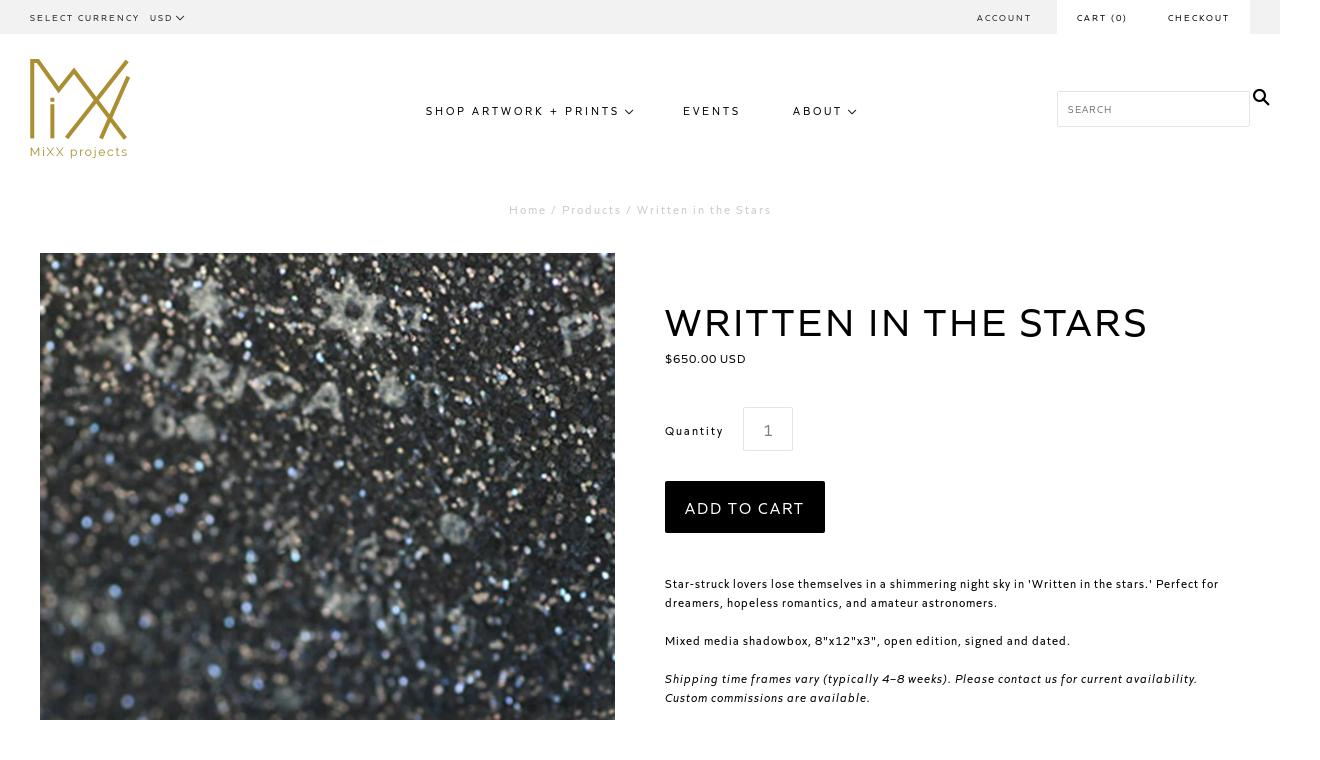

--- FILE ---
content_type: text/html; charset=utf-8
request_url: https://mixxprojects.com/products/written-in-the-stars
body_size: 21828
content:
<!doctype html>
<!--[if lt IE 7]><html class="no-js lt-ie10 lt-ie9 lt-ie8 lt-ie7" lang="en"> <![endif]-->
<!--[if IE 7]><html class="no-js lt-ie10 lt-ie9 lt-ie8" lang="en"> <![endif]-->
<!--[if IE 8]><html class="no-js ie8 lt-ie10 lt-ie9" lang="en"> <![endif]-->
<!--[if IE 9 ]><html class="no-js ie9 lt-ie10"> <![endif]-->
<!--[if (gt IE 9)|!(IE)]><!--> <html class="no-js"> <!--<![endif]-->
<head>
  <meta name="google-site-verification" content="3pDAOr8HG0r-WS3Y7sVe1YCy0hpURYlYmxl2ngvX5a0" />
  <meta name="p:domain_verify" content="1557f9a59f61d9e7d70f55cd5a8b3111"/>

  <meta charset="utf-8">
  <meta http-equiv="X-UA-Compatible" content="IE=edge,chrome=1">
  
<!-- Google Tag Manager -->
<script>(function(w,d,s,l,i){w[l]=w[l]||[];w[l].push({'gtm.start':
new Date().getTime(),event:'gtm.js'});var f=d.getElementsByTagName(s)[0],
j=d.createElement(s),dl=l!='dataLayer'?'&l='+l:'';j.async=true;j.src=
'https://www.googletagmanager.com/gtm.js?id='+i+dl;f.parentNode.insertBefore(j,f);
})(window,document,'script','dataLayer','GTM-WCB8T2J');</script>
<!-- End Google Tag Manager -->
  
  <title>
    Written in the Stars

    

    

    
  </title>

  
    <meta name="description" content="Star-struck lovers lose themselves in a shimmering night sky in &#39;Written in the stars.&#39; Perfect for dreamers, hopeless romantics, and amateur astronomers.  Mixed media shadowbox, 8&quot;x12&quot;x3&quot;, open edition, signed and dated. Shipping time frames vary (typically 4–8 weeks). Please contact us for current availability. Custo" />
  

  
    <link rel="shortcut icon" href="//mixxprojects.com/cdn/shop/files/mixx-projects-favicon-new4-char_32x32.png?v=1614314197" type="image/png" />
  

  <link rel="canonical" href="https://mixxprojects.com/products/written-in-the-stars" />
  <meta name="viewport" content="width=device-width,initial-scale=1" />

  <script>window.performance && window.performance.mark && window.performance.mark('shopify.content_for_header.start');</script><meta name="google-site-verification" content="aUNPYVJERXbLtUXvqaLIEpDn_RXyogAYkUTAagktg84">
<meta id="shopify-digital-wallet" name="shopify-digital-wallet" content="/29926974/digital_wallets/dialog">
<meta name="shopify-checkout-api-token" content="047e3e13582f6d78510852631e9b098d">
<meta id="in-context-paypal-metadata" data-shop-id="29926974" data-venmo-supported="false" data-environment="production" data-locale="en_US" data-paypal-v4="true" data-currency="USD">
<link rel="alternate" type="application/json+oembed" href="https://mixxprojects.com/products/written-in-the-stars.oembed">
<script async="async" src="/checkouts/internal/preloads.js?locale=en-US"></script>
<link rel="preconnect" href="https://shop.app" crossorigin="anonymous">
<script async="async" src="https://shop.app/checkouts/internal/preloads.js?locale=en-US&shop_id=29926974" crossorigin="anonymous"></script>
<script id="apple-pay-shop-capabilities" type="application/json">{"shopId":29926974,"countryCode":"US","currencyCode":"USD","merchantCapabilities":["supports3DS"],"merchantId":"gid:\/\/shopify\/Shop\/29926974","merchantName":"Mixx Projects","requiredBillingContactFields":["postalAddress","email","phone"],"requiredShippingContactFields":["postalAddress","email","phone"],"shippingType":"shipping","supportedNetworks":["visa","masterCard","amex","discover","elo","jcb"],"total":{"type":"pending","label":"Mixx Projects","amount":"1.00"},"shopifyPaymentsEnabled":true,"supportsSubscriptions":true}</script>
<script id="shopify-features" type="application/json">{"accessToken":"047e3e13582f6d78510852631e9b098d","betas":["rich-media-storefront-analytics"],"domain":"mixxprojects.com","predictiveSearch":true,"shopId":29926974,"locale":"en"}</script>
<script>var Shopify = Shopify || {};
Shopify.shop = "mixx-projects.myshopify.com";
Shopify.locale = "en";
Shopify.currency = {"active":"USD","rate":"1.0"};
Shopify.country = "US";
Shopify.theme = {"name":"Grid","id":15926132780,"schema_name":"Grid","schema_version":"3.2.1","theme_store_id":718,"role":"main"};
Shopify.theme.handle = "null";
Shopify.theme.style = {"id":null,"handle":null};
Shopify.cdnHost = "mixxprojects.com/cdn";
Shopify.routes = Shopify.routes || {};
Shopify.routes.root = "/";</script>
<script type="module">!function(o){(o.Shopify=o.Shopify||{}).modules=!0}(window);</script>
<script>!function(o){function n(){var o=[];function n(){o.push(Array.prototype.slice.apply(arguments))}return n.q=o,n}var t=o.Shopify=o.Shopify||{};t.loadFeatures=n(),t.autoloadFeatures=n()}(window);</script>
<script>
  window.ShopifyPay = window.ShopifyPay || {};
  window.ShopifyPay.apiHost = "shop.app\/pay";
  window.ShopifyPay.redirectState = null;
</script>
<script id="shop-js-analytics" type="application/json">{"pageType":"product"}</script>
<script defer="defer" async type="module" src="//mixxprojects.com/cdn/shopifycloud/shop-js/modules/v2/client.init-shop-cart-sync_BApSsMSl.en.esm.js"></script>
<script defer="defer" async type="module" src="//mixxprojects.com/cdn/shopifycloud/shop-js/modules/v2/chunk.common_CBoos6YZ.esm.js"></script>
<script type="module">
  await import("//mixxprojects.com/cdn/shopifycloud/shop-js/modules/v2/client.init-shop-cart-sync_BApSsMSl.en.esm.js");
await import("//mixxprojects.com/cdn/shopifycloud/shop-js/modules/v2/chunk.common_CBoos6YZ.esm.js");

  window.Shopify.SignInWithShop?.initShopCartSync?.({"fedCMEnabled":true,"windoidEnabled":true});

</script>
<script>
  window.Shopify = window.Shopify || {};
  if (!window.Shopify.featureAssets) window.Shopify.featureAssets = {};
  window.Shopify.featureAssets['shop-js'] = {"shop-cart-sync":["modules/v2/client.shop-cart-sync_DJczDl9f.en.esm.js","modules/v2/chunk.common_CBoos6YZ.esm.js"],"init-fed-cm":["modules/v2/client.init-fed-cm_BzwGC0Wi.en.esm.js","modules/v2/chunk.common_CBoos6YZ.esm.js"],"init-windoid":["modules/v2/client.init-windoid_BS26ThXS.en.esm.js","modules/v2/chunk.common_CBoos6YZ.esm.js"],"shop-cash-offers":["modules/v2/client.shop-cash-offers_DthCPNIO.en.esm.js","modules/v2/chunk.common_CBoos6YZ.esm.js","modules/v2/chunk.modal_Bu1hFZFC.esm.js"],"shop-button":["modules/v2/client.shop-button_D_JX508o.en.esm.js","modules/v2/chunk.common_CBoos6YZ.esm.js"],"init-shop-email-lookup-coordinator":["modules/v2/client.init-shop-email-lookup-coordinator_DFwWcvrS.en.esm.js","modules/v2/chunk.common_CBoos6YZ.esm.js"],"shop-toast-manager":["modules/v2/client.shop-toast-manager_tEhgP2F9.en.esm.js","modules/v2/chunk.common_CBoos6YZ.esm.js"],"shop-login-button":["modules/v2/client.shop-login-button_DwLgFT0K.en.esm.js","modules/v2/chunk.common_CBoos6YZ.esm.js","modules/v2/chunk.modal_Bu1hFZFC.esm.js"],"avatar":["modules/v2/client.avatar_BTnouDA3.en.esm.js"],"init-shop-cart-sync":["modules/v2/client.init-shop-cart-sync_BApSsMSl.en.esm.js","modules/v2/chunk.common_CBoos6YZ.esm.js"],"pay-button":["modules/v2/client.pay-button_BuNmcIr_.en.esm.js","modules/v2/chunk.common_CBoos6YZ.esm.js"],"init-shop-for-new-customer-accounts":["modules/v2/client.init-shop-for-new-customer-accounts_DrjXSI53.en.esm.js","modules/v2/client.shop-login-button_DwLgFT0K.en.esm.js","modules/v2/chunk.common_CBoos6YZ.esm.js","modules/v2/chunk.modal_Bu1hFZFC.esm.js"],"init-customer-accounts-sign-up":["modules/v2/client.init-customer-accounts-sign-up_TlVCiykN.en.esm.js","modules/v2/client.shop-login-button_DwLgFT0K.en.esm.js","modules/v2/chunk.common_CBoos6YZ.esm.js","modules/v2/chunk.modal_Bu1hFZFC.esm.js"],"shop-follow-button":["modules/v2/client.shop-follow-button_C5D3XtBb.en.esm.js","modules/v2/chunk.common_CBoos6YZ.esm.js","modules/v2/chunk.modal_Bu1hFZFC.esm.js"],"checkout-modal":["modules/v2/client.checkout-modal_8TC_1FUY.en.esm.js","modules/v2/chunk.common_CBoos6YZ.esm.js","modules/v2/chunk.modal_Bu1hFZFC.esm.js"],"init-customer-accounts":["modules/v2/client.init-customer-accounts_C0Oh2ljF.en.esm.js","modules/v2/client.shop-login-button_DwLgFT0K.en.esm.js","modules/v2/chunk.common_CBoos6YZ.esm.js","modules/v2/chunk.modal_Bu1hFZFC.esm.js"],"lead-capture":["modules/v2/client.lead-capture_Cq0gfm7I.en.esm.js","modules/v2/chunk.common_CBoos6YZ.esm.js","modules/v2/chunk.modal_Bu1hFZFC.esm.js"],"shop-login":["modules/v2/client.shop-login_BmtnoEUo.en.esm.js","modules/v2/chunk.common_CBoos6YZ.esm.js","modules/v2/chunk.modal_Bu1hFZFC.esm.js"],"payment-terms":["modules/v2/client.payment-terms_BHOWV7U_.en.esm.js","modules/v2/chunk.common_CBoos6YZ.esm.js","modules/v2/chunk.modal_Bu1hFZFC.esm.js"]};
</script>
<script>(function() {
  var isLoaded = false;
  function asyncLoad() {
    if (isLoaded) return;
    isLoaded = true;
    var urls = ["https:\/\/chimpstatic.com\/mcjs-connected\/js\/users\/926cbda74eddee171a8f732d7\/27bb6550cdd240e498edb9ecf.js?shop=mixx-projects.myshopify.com","https:\/\/cdn.getcarro.com\/script-tags\/all\/050820094100.js?shop=mixx-projects.myshopify.com","https:\/\/cdn.shopify.com\/s\/files\/1\/2992\/6974\/t\/2\/assets\/tipo.booking.init.js?shop=mixx-projects.myshopify.com","https:\/\/cdn.nfcube.com\/instafeed-bad2919bc9baaac05ca3a6269e6125f7.js?shop=mixx-projects.myshopify.com"];
    for (var i = 0; i < urls.length; i++) {
      var s = document.createElement('script');
      s.type = 'text/javascript';
      s.async = true;
      s.src = urls[i];
      var x = document.getElementsByTagName('script')[0];
      x.parentNode.insertBefore(s, x);
    }
  };
  if(window.attachEvent) {
    window.attachEvent('onload', asyncLoad);
  } else {
    window.addEventListener('load', asyncLoad, false);
  }
})();</script>
<script id="__st">var __st={"a":29926974,"offset":-25200,"reqid":"76e05700-9adf-4381-bb3e-d71428875fe7-1768873860","pageurl":"mixxprojects.com\/products\/written-in-the-stars","u":"a8403c9ce59e","p":"product","rtyp":"product","rid":6261156413631};</script>
<script>window.ShopifyPaypalV4VisibilityTracking = true;</script>
<script id="captcha-bootstrap">!function(){'use strict';const t='contact',e='account',n='new_comment',o=[[t,t],['blogs',n],['comments',n],[t,'customer']],c=[[e,'customer_login'],[e,'guest_login'],[e,'recover_customer_password'],[e,'create_customer']],r=t=>t.map((([t,e])=>`form[action*='/${t}']:not([data-nocaptcha='true']) input[name='form_type'][value='${e}']`)).join(','),a=t=>()=>t?[...document.querySelectorAll(t)].map((t=>t.form)):[];function s(){const t=[...o],e=r(t);return a(e)}const i='password',u='form_key',d=['recaptcha-v3-token','g-recaptcha-response','h-captcha-response',i],f=()=>{try{return window.sessionStorage}catch{return}},m='__shopify_v',_=t=>t.elements[u];function p(t,e,n=!1){try{const o=window.sessionStorage,c=JSON.parse(o.getItem(e)),{data:r}=function(t){const{data:e,action:n}=t;return t[m]||n?{data:e,action:n}:{data:t,action:n}}(c);for(const[e,n]of Object.entries(r))t.elements[e]&&(t.elements[e].value=n);n&&o.removeItem(e)}catch(o){console.error('form repopulation failed',{error:o})}}const l='form_type',E='cptcha';function T(t){t.dataset[E]=!0}const w=window,h=w.document,L='Shopify',v='ce_forms',y='captcha';let A=!1;((t,e)=>{const n=(g='f06e6c50-85a8-45c8-87d0-21a2b65856fe',I='https://cdn.shopify.com/shopifycloud/storefront-forms-hcaptcha/ce_storefront_forms_captcha_hcaptcha.v1.5.2.iife.js',D={infoText:'Protected by hCaptcha',privacyText:'Privacy',termsText:'Terms'},(t,e,n)=>{const o=w[L][v],c=o.bindForm;if(c)return c(t,g,e,D).then(n);var r;o.q.push([[t,g,e,D],n]),r=I,A||(h.body.append(Object.assign(h.createElement('script'),{id:'captcha-provider',async:!0,src:r})),A=!0)});var g,I,D;w[L]=w[L]||{},w[L][v]=w[L][v]||{},w[L][v].q=[],w[L][y]=w[L][y]||{},w[L][y].protect=function(t,e){n(t,void 0,e),T(t)},Object.freeze(w[L][y]),function(t,e,n,w,h,L){const[v,y,A,g]=function(t,e,n){const i=e?o:[],u=t?c:[],d=[...i,...u],f=r(d),m=r(i),_=r(d.filter((([t,e])=>n.includes(e))));return[a(f),a(m),a(_),s()]}(w,h,L),I=t=>{const e=t.target;return e instanceof HTMLFormElement?e:e&&e.form},D=t=>v().includes(t);t.addEventListener('submit',(t=>{const e=I(t);if(!e)return;const n=D(e)&&!e.dataset.hcaptchaBound&&!e.dataset.recaptchaBound,o=_(e),c=g().includes(e)&&(!o||!o.value);(n||c)&&t.preventDefault(),c&&!n&&(function(t){try{if(!f())return;!function(t){const e=f();if(!e)return;const n=_(t);if(!n)return;const o=n.value;o&&e.removeItem(o)}(t);const e=Array.from(Array(32),(()=>Math.random().toString(36)[2])).join('');!function(t,e){_(t)||t.append(Object.assign(document.createElement('input'),{type:'hidden',name:u})),t.elements[u].value=e}(t,e),function(t,e){const n=f();if(!n)return;const o=[...t.querySelectorAll(`input[type='${i}']`)].map((({name:t})=>t)),c=[...d,...o],r={};for(const[a,s]of new FormData(t).entries())c.includes(a)||(r[a]=s);n.setItem(e,JSON.stringify({[m]:1,action:t.action,data:r}))}(t,e)}catch(e){console.error('failed to persist form',e)}}(e),e.submit())}));const S=(t,e)=>{t&&!t.dataset[E]&&(n(t,e.some((e=>e===t))),T(t))};for(const o of['focusin','change'])t.addEventListener(o,(t=>{const e=I(t);D(e)&&S(e,y())}));const B=e.get('form_key'),M=e.get(l),P=B&&M;t.addEventListener('DOMContentLoaded',(()=>{const t=y();if(P)for(const e of t)e.elements[l].value===M&&p(e,B);[...new Set([...A(),...v().filter((t=>'true'===t.dataset.shopifyCaptcha))])].forEach((e=>S(e,t)))}))}(h,new URLSearchParams(w.location.search),n,t,e,['guest_login'])})(!0,!0)}();</script>
<script integrity="sha256-4kQ18oKyAcykRKYeNunJcIwy7WH5gtpwJnB7kiuLZ1E=" data-source-attribution="shopify.loadfeatures" defer="defer" src="//mixxprojects.com/cdn/shopifycloud/storefront/assets/storefront/load_feature-a0a9edcb.js" crossorigin="anonymous"></script>
<script crossorigin="anonymous" defer="defer" src="//mixxprojects.com/cdn/shopifycloud/storefront/assets/shopify_pay/storefront-65b4c6d7.js?v=20250812"></script>
<script data-source-attribution="shopify.dynamic_checkout.dynamic.init">var Shopify=Shopify||{};Shopify.PaymentButton=Shopify.PaymentButton||{isStorefrontPortableWallets:!0,init:function(){window.Shopify.PaymentButton.init=function(){};var t=document.createElement("script");t.src="https://mixxprojects.com/cdn/shopifycloud/portable-wallets/latest/portable-wallets.en.js",t.type="module",document.head.appendChild(t)}};
</script>
<script data-source-attribution="shopify.dynamic_checkout.buyer_consent">
  function portableWalletsHideBuyerConsent(e){var t=document.getElementById("shopify-buyer-consent"),n=document.getElementById("shopify-subscription-policy-button");t&&n&&(t.classList.add("hidden"),t.setAttribute("aria-hidden","true"),n.removeEventListener("click",e))}function portableWalletsShowBuyerConsent(e){var t=document.getElementById("shopify-buyer-consent"),n=document.getElementById("shopify-subscription-policy-button");t&&n&&(t.classList.remove("hidden"),t.removeAttribute("aria-hidden"),n.addEventListener("click",e))}window.Shopify?.PaymentButton&&(window.Shopify.PaymentButton.hideBuyerConsent=portableWalletsHideBuyerConsent,window.Shopify.PaymentButton.showBuyerConsent=portableWalletsShowBuyerConsent);
</script>
<script data-source-attribution="shopify.dynamic_checkout.cart.bootstrap">document.addEventListener("DOMContentLoaded",(function(){function t(){return document.querySelector("shopify-accelerated-checkout-cart, shopify-accelerated-checkout")}if(t())Shopify.PaymentButton.init();else{new MutationObserver((function(e,n){t()&&(Shopify.PaymentButton.init(),n.disconnect())})).observe(document.body,{childList:!0,subtree:!0})}}));
</script>
<link id="shopify-accelerated-checkout-styles" rel="stylesheet" media="screen" href="https://mixxprojects.com/cdn/shopifycloud/portable-wallets/latest/accelerated-checkout-backwards-compat.css" crossorigin="anonymous">
<style id="shopify-accelerated-checkout-cart">
        #shopify-buyer-consent {
  margin-top: 1em;
  display: inline-block;
  width: 100%;
}

#shopify-buyer-consent.hidden {
  display: none;
}

#shopify-subscription-policy-button {
  background: none;
  border: none;
  padding: 0;
  text-decoration: underline;
  font-size: inherit;
  cursor: pointer;
}

#shopify-subscription-policy-button::before {
  box-shadow: none;
}

      </style>

<script>window.performance && window.performance.mark && window.performance.mark('shopify.content_for_header.end');</script>
  <script type="text/javascript">
    var Tipo = Tipo || {};
    Tipo.Booking = Tipo.Booking || {};
    Tipo.Booking.appUrl = 'https://booking.tipo.io';
    Tipo.Booking.shop = {
      id: 15050,
      url : 'mixx-projects.myshopify.com',
      domain : 'mixxprojects.com',
      settings : "{\"general\":{\"hide_add_to_cart\":\"2\",\"hide_buy_now\":\"2\",\"redirect_url\":null,\"allow_bring_more\":true,\"confirm_to\":\"checkout\",\"time_format\":\"12h\",\"multipleEmployees\":\"1\",\"multipleLocations\":\"1\",\"formatDate\":\"MM-DD-YYYY\",\"formatDateServe\":\"m-d-Y\",\"formatDateTime\":\"MM-DD-YYYY hh:mm a\",\"formatTime\":\"hh:mm a\",\"weekStart\":0,\"hideWaterMark\":\"1\"},\"booking\":{\"text_price_color\":\"#000000\",\"timeBlock\":\"fixed\",\"stepping\":\"60\",\"font\":\"Helvetica\",\"primary_color\":\"#000000\",\"cancel_button\":\"#ffffff\",\"text_color\":\"#000000\",\"calender_background_color\":\"#000000\",\"calender_text_color\":\"#ffffff\",\"day_off_color\":\"#a3a3a3\",\"time_slot_color\":\"#000000\",\"time_slot_color_hover\":\"#ffb8d1\",\"selected_time_slot_color\":\"#ffd153\",\"background_color_calendar\":\"#2b3360\",\"background_image\":\"5fbeb6ff96424_1606334207.jpg\",\"selected_day_color\":\"#000000\",\"time_slot_color_selected\":\"#ffb8d1\",\"background_color_box_message_time_slot_no_available\":\"#e9e9e9\",\"text_color_text_box_message_time_slot_no_available\":\"#424242\",\"time_slot_no_available_color\":\"#a3a3a3\",\"sortProduct\":{\"type\":1,\"sortProductAuto\":\"asc\",\"sortProductManually\":[\"6122365059263\"]},\"statusDefault\":\"2\"},\"translation\":{\"languageDatepicker\":\"en-US\",\"customDatePickerDays\":\"Sunday, Monday, Tuesday, Wednesday, Thursday, Friday, Saturday\",\"customDatePickerDaysShort\":\"Sun, Mon, Tue, Wed, Thu, Fri, Sat\",\"customDatePickerDaysMin\":\"Su, Mo, Tu, We, Th, Fr, Sa\",\"customDatePickerMonths\":\"January, February, March, April, May, June, July, August, September, October, November, December\",\"customDatePickerMonthsShort\":\"Jan, Feb, Mar, Apr, May, Jun, Jul, Aug, Sep, Oct, Nov, Dec\",\"widget\":{\"default\":{\"please_select\":\"Please Select Your In-Store Appointment Time\",\"training\":\"Training\",\"trainer\":\"Trainer\",\"bringing_anyone\":\"Bringing anyone with you?\",\"num_of_additional\":\"Number of Additional People\",\"date_and_time\":\"Pick date & time\",\"continue\":\"Continue\",\"total_price\":null,\"confirm\":\"Confirm\",\"cancel\":\"Cancel\",\"thank_you\":\"Thank you! Your booking is completed\",\"date\":\"Date\",\"time\":\"Time\",\"datetime\":\"Date Time\",\"duration\":\"Duration\",\"location\":\"Mixx Projects, Downtown Telluride\",\"first_name\":\"First name\",\"last_name\":\"Last name\",\"phone\":\"Phone\",\"email\":\"Email\",\"address\":\"Address\",\"address_2\":\"Address 2\",\"status\":\"Status\",\"country\":\"Country\",\"full_name\":\"Fullname\",\"product\":null,\"product_placeholder\":null,\"variant\":\"Variant\",\"variant_placeholder\":\"Select your variant\",\"location_placeholder\":null,\"employee\":null,\"employee_placeholder\":null,\"quantity\":null,\"back\":\"Back\",\"payment\":\"Payment\",\"you_can_only_bring\":\"You can only bring {2} people\",\"not_available\":\"Selected appointment is currently not available.\",\"no_employee\":null,\"no_location\":null,\"is_required\":\"This field is required.\",\"valid_phone_number\":\"Please enter a valid phone number.\",\"valid_email\":\"Please enter a valid email.\",\"time_slot_no_available\":\"This slot is no longer available\",\"price\":null,\"export_file_isc\":\"Export to file isc\",\"confirm_free_booking_successfully\":\"Thank for your booking. We will get back to you shortly.\",\"confirm_free_booking_unsuccessfully\":\"Whoops, looks like something went wrong.\",\"duration_unit\":\"minutes\"}},\"price\":\"Price\",\"not_available\":\"Selected training is currently not available.\"},\"integrate\":{\"zapier\":{\"cretaeOrUpdateUrl\":null,\"deleteUrl\":null}},\"free_form\":{\"first_name\":{\"enable\":true,\"label\":\"First name\",\"required\":true},\"last_name\":{\"enable\":true,\"label\":\"Last name\",\"required\":true},\"phone_number\":{\"enable\":true,\"label\":\"Phone number\",\"required\":true},\"email\":{\"label\":\"Email\",\"required\":true,\"enable\":true}}}",
      locale: 'en',
      plan : {"id":1,"version":"1","plan":"BETA","feature":"{\"employee\": -1, \"product\": -1, \"location\": -1, \"extraFieldSet\": true, \"hideBrand\": false}","price":"0.00","type":"month","status":1,"created_at":null,"updated_at":null}
    };
    Tipo.Booking.locale = "en";
    Tipo.Booking.countryCode = ['us'];
    
      Tipo.Booking.product = {"id":6261156413631,"title":"Written in the Stars","handle":"written-in-the-stars","description":"\u003cp\u003eStar-struck lovers lose themselves in a shimmering night sky in 'Written in the stars.' Perfect for dreamers, hopeless romantics, and amateur astronomers. \u003c\/p\u003e\n\u003cp\u003e\u003cspan\u003eMixed media shadowbox, 8\"x12\"x3\"\u003c\/span\u003e\u003cspan\u003e, \u003c\/span\u003eopen edition, signed and dated.\u003c\/p\u003e\n\u003cp\u003e\u003cem\u003eShipping time frames vary (typically 4–8 weeks). Please contact us for current availability. Custom commissions are available.\u003c\/em\u003e\u003c\/p\u003e","published_at":"2021-01-14T13:25:38-07:00","created_at":"2021-01-13T15:27:37-07:00","vendor":"Mixx Projects","type":"Art","tags":["art","diorama","glass cathedrals","glitter","Lisa Swerling","miniature","Shadow box"],"price":65000,"price_min":65000,"price_max":65000,"available":true,"price_varies":false,"compare_at_price":null,"compare_at_price_min":0,"compare_at_price_max":0,"compare_at_price_varies":false,"variants":[{"id":37968747069631,"title":"Default Title","option1":"Default Title","option2":null,"option3":null,"sku":"","requires_shipping":true,"taxable":true,"featured_image":null,"available":true,"name":"Written in the Stars","public_title":null,"options":["Default Title"],"price":65000,"weight":4536,"compare_at_price":null,"inventory_management":"shopify","barcode":"","requires_selling_plan":false,"selling_plan_allocations":[]}],"images":["\/\/mixxprojects.com\/cdn\/shop\/products\/writteninthestars_cu2_WP.jpg?v=1610576907","\/\/mixxprojects.com\/cdn\/shop\/products\/writteninthestars_ls_WPcopy.jpg?v=1610576907"],"featured_image":"\/\/mixxprojects.com\/cdn\/shop\/products\/writteninthestars_cu2_WP.jpg?v=1610576907","options":["Title"],"media":[{"alt":null,"id":15600738861247,"position":1,"preview_image":{"aspect_ratio":0.72,"height":996,"width":717,"src":"\/\/mixxprojects.com\/cdn\/shop\/products\/writteninthestars_cu2_WP.jpg?v=1610576907"},"aspect_ratio":0.72,"height":996,"media_type":"image","src":"\/\/mixxprojects.com\/cdn\/shop\/products\/writteninthestars_cu2_WP.jpg?v=1610576907","width":717},{"alt":null,"id":15600738894015,"position":2,"preview_image":{"aspect_ratio":1.389,"height":717,"width":996,"src":"\/\/mixxprojects.com\/cdn\/shop\/products\/writteninthestars_ls_WPcopy.jpg?v=1610576907"},"aspect_ratio":1.389,"height":717,"media_type":"image","src":"\/\/mixxprojects.com\/cdn\/shop\/products\/writteninthestars_ls_WPcopy.jpg?v=1610576907","width":996}],"requires_selling_plan":false,"selling_plan_groups":[],"content":"\u003cp\u003eStar-struck lovers lose themselves in a shimmering night sky in 'Written in the stars.' Perfect for dreamers, hopeless romantics, and amateur astronomers. \u003c\/p\u003e\n\u003cp\u003e\u003cspan\u003eMixed media shadowbox, 8\"x12\"x3\"\u003c\/span\u003e\u003cspan\u003e, \u003c\/span\u003eopen edition, signed and dated.\u003c\/p\u003e\n\u003cp\u003e\u003cem\u003eShipping time frames vary (typically 4–8 weeks). Please contact us for current availability. Custom commissions are available.\u003c\/em\u003e\u003c\/p\u003e"};
      Tipo.Booking.product.options = [{"name":"Title","position":1,"values":["Default Title"]}];
      
        Tipo.Booking.product.variants[0].inventory_management = 'shopify';
        Tipo.Booking.product.variants[0].inventory_quantity = 0;
        Tipo.Booking.product.variants[0].inventory_policy = 'continue';
      
    

    

    Tipo.Booking.settings = {"general":{"hide_add_to_cart":"2","hide_buy_now":"2","redirect_url":null,"allow_bring_more":true,"confirm_to":"checkout","time_format":"12h","multipleEmployees":"1","multipleLocations":"1","formatDate":"MM-DD-YYYY","formatDateServe":"m-d-Y","formatDateTime":"MM-DD-YYYY hh:mm a","formatTime":"hh:mm a","weekStart":0,"hideWaterMark":"1"},"booking":{"text_price_color":"#000000","timeBlock":"fixed","stepping":"60","font":"Helvetica","primary_color":"#000000","cancel_button":"#ffffff","text_color":"#000000","calender_background_color":"#000000","calender_text_color":"#ffffff","day_off_color":"#a3a3a3","time_slot_color":"#000000","time_slot_color_hover":"#ffb8d1","selected_time_slot_color":"#ffd153","background_color_calendar":"#2b3360","background_image":"5fbeb6ff96424_1606334207.jpg","selected_day_color":"#000000","time_slot_color_selected":"#ffb8d1","background_color_box_message_time_slot_no_available":"#e9e9e9","text_color_text_box_message_time_slot_no_available":"#424242","time_slot_no_available_color":"#a3a3a3","sortProduct":{"type":1,"sortProductAuto":"asc","sortProductManually":["6122365059263"]},"statusDefault":"2"},"translation":{"languageDatepicker":"en-US","customDatePickerDays":"Sunday, Monday, Tuesday, Wednesday, Thursday, Friday, Saturday","customDatePickerDaysShort":"Sun, Mon, Tue, Wed, Thu, Fri, Sat","customDatePickerDaysMin":"Su, Mo, Tu, We, Th, Fr, Sa","customDatePickerMonths":"January, February, March, April, May, June, July, August, September, October, November, December","customDatePickerMonthsShort":"Jan, Feb, Mar, Apr, May, Jun, Jul, Aug, Sep, Oct, Nov, Dec","widget":{"default":{"please_select":"Please Select Your In-Store Appointment Time","training":"Training","trainer":"Trainer","bringing_anyone":"Bringing anyone with you?","num_of_additional":"Number of Additional People","date_and_time":"Pick date & time","continue":"Continue","total_price":"Total Price","confirm":"Confirm","cancel":"Cancel","thank_you":"Thank you! Your booking is completed","date":"Date","time":"Time","datetime":"Date Time","duration":"Duration","location":"Mixx Projects, Downtown Telluride","first_name":"First name","last_name":"Last name","phone":"Phone","email":"Email","address":"Address","address_2":"Address 2","status":"Status","country":"Country","full_name":"Fullname","product":"Service","product_placeholder":"Select your service","variant":"Variant","variant_placeholder":"Select your variant","location_placeholder":"Select a location","employee":"Employee","employee_placeholder":"Select an employee","quantity":"Quantity","back":"Back","payment":"Payment","you_can_only_bring":"You can only bring {2} people","not_available":"Selected appointment is currently not available.","no_employee":"No employee","no_location":"No location","is_required":"This field is required.","valid_phone_number":"Please enter a valid phone number.","valid_email":"Please enter a valid email.","time_slot_no_available":"This slot is no longer available","price":"Price","export_file_isc":"Export to file isc","confirm_free_booking_successfully":"Thank for your booking. We will get back to you shortly.","confirm_free_booking_unsuccessfully":"Whoops, looks like something went wrong.","duration_unit":"minutes"}},"price":"Price","not_available":"Selected training is currently not available."},"free_form":{"first_name":{"enable":true,"label":"First name","required":true},"last_name":{"enable":true,"label":"Last name","required":true},"phone_number":{"enable":true,"label":"Phone number","required":true},"email":{"label":"Email","required":true,"enable":true}},"languageDatepicker":{"days":["Sunday","Monday","Tuesday","Wednesday","Thursday","Friday","Saturday"],"daysShort":["Sun","Mon","Tue","Wed","Thu","Fri","Sat"],"daysMin":["Su","Mo","Tu","We","Th","Fr","Sa"],"months":["January","February","March","April","May","June","July","August","September","October","November","December"],"monthsShort":["Jan","Feb","Mar","Apr","May","Jun","Jul","Aug","Sep","Oct","Nov","Dec"]}}
  Tipo.Booking.page = {
    type : 'product'
  };
  Tipo.Booking.money_format = '${{amount}}';
  Tipo.Booking.timezone = {
    shop : 'America/Denver',
    server : 'UTC'
  }
  Tipo.Booking.configs = {
    products : [{"id":"6122365059263","title":"In-Store Shopping Appointment","handle":"in-store-shopping","capacity":{"type":"product","rule":1},"extra_filed_set_id":null,"note":"Schedule your in-person shopping or art consultation appointment with us.","is_free":1,"available_time_basis":"employees","duration":{"type":"product","rule":"30"},"location_ids":[18227],"employee_ids":[23887]}],
    locations : [{"id":18227,"name":"Default location","employee_ids":[23887]}],
    employees : [{"id":23887,"first_name":"Mixx","last_name":"Projects","avatar":"noimg.png"}]
  };
  Tipo.Booking.trans = Tipo.Booking.settings.translation.widget[Tipo.Booking.locale] || Tipo.Booking.settings.translation.widget.default
</script>
<textarea style="display:none !important" class="tipo-money-format">${{amount}}</textarea>
<style>
  .tpb-booking-form *{
    font-family: Helvetica;
  }
  .tpb-booking-form .copyright{
    display: none;
  }
  .tpb-booking-form .tpb-box .tpb-form-control .tpb-text-price{
    color: #000000;
  }
  .tpb-booking-form .tpb-box .tpb-form-control label,
  .tpb-booking-form .tpb-box .tpb-form-control #tpb-message-bring_qty,
  .tpb-booking-form .tpb-box .tpb-form-control .ss-single-selected,
  .tpb-booking-form .tpb-box .tpb-form-control #tpb-productTitle-input,
  .tpb-booking-form .tpb-box .extra-fields .element,
  .tpb-booking-form .tpb-box .extra-fields .element label,
  .tpb-booking-form .tpb-box .extra-fields .element input,
  .tpb-booking-form .tpb-box .extra-fields .element textarea,
  .tpb-booking-form .tpb-box .extra-fields .element select,
  .tpb-booking-form .tpb-box .label,
  .tpb-booking-form .tpb-box .booking-info{
    color: #000000;
  }
  .tpb-booking-form .tpb-box .content .step1 {
    background-image: url('https://cdn.shopify.com/s/files/1/2992/6974/t/2/assets/tipo.booking.img-background.5fbeb6ff96424_1606334207.jpg');
  }
  .tpb-booking-form .tpb-box .content .step1 .inner-step h5{
    color: #000000;
  }
  .tpb-message_not-available,
  .tpb-message_not-available .dismiss svg {
    color: #000000;
  }
  .tpb-box .action .continue-button,
  .tpb-box .action .confirm-button,
  .tpb-box .action .confirm-button.loading .spinner{
    background-color: #000000;
  }
  .tpb-box .action .back-button{
    color: #000000;
  }
  .tpb-form-control.price p {
    color: #000000;
  }

  /* Next Step */
  .tpb-box .content .step2{
    background: #000000;
  }
  .tpb-box .content .confirm .product-info .title,
  .tpb-box .content .confirm .booking-info,
  .tpb-box .content .confirm .booking-info label
  .tpb-box .content .confirm .extra-fields .element *,
  .tpb-box .content .confirm .extra-fields .element .ss-single-selected,
  .tpb-box .content .confirm .extra-fields .tpb-radio-group,
  .tpb-box .content .confirm .extra-fields .tpb-radio-group [type="radio"]:not(:checked) + label,
  .tpb-box .content .confirm .subtotal > .g-row ,
  .success_message_when_free_booking,
  .tpb-wrapper-btnExport,
  .tpb-wrapper-btnExport .tpb-btnExport .tpb-btnExport-title .tpb-btnExport-title_text,
  .infoBooking,
  .infoBooking label,
  .confirmBookingFree_action,
  .confirmBookingFree_action a div span,
  {
    color: #000000;
  }
  .tpb-box .content .confirm .extra-fields .tpb-checkbox .ctx:hover span:first-child
  .tpb-box .content .confirm .extra-fields .tpb-checkbox .inp-box:checked + .ctx span:first-child
  {
    border-color: #000000;
  }
  .tpb-box .content .confirm .extra-fields .tpb-radio-group [type="radio"]:checked + label:after,
  .tpb-box .content .confirm .extra-fields .tpb-checkbox .inp-box:checked + .ctx span:first-child{
    background: #000000;
  }
  .tpb-box .content .confirm .subtotal > .g-row .value{
    color: #000000;
  }
  .tpb-datepicker .datepicker-panel > ul > li {
    color: #ffffff;
  }
  .tpb-datepicker .datepicker-panel > ul > li:hover{
    background: #ffb8d1;
  }
  .tpb-datepicker .datepicker-panel > ul > li.disabled{
    color: #a3a3a3;
  }
  .tpb-datepicker .datepicker-panel > ul > li.picked{
    background: #000000;
  }
  .tpb-timepicker .radiobtn{
    color: #ffffff;
  }
  .tpb-timepicker .radiobtn .tooltip{
    background-color: #e9e9e9;
    color: #424242;
  }
  .tpb-timepicker .radiobtn label{
    background: #000000;
    color: #ffffff;
  }
  .tpb-timepicker .radiobtn label:hover {
    background: #ffb8d1;
  }
  .tpb-timepicker .radiobtn label.disabled {
    background: #a3a3a3;
  }
  .tpb-timepicker .radiobtn input[type="radio"]:checked + label,
  .tpb-timepicker .radiobtn input[type="checkbox"]:checked + label {
    background: #ffb8d1;
  }

  /* History */
  #tpb-history-booking * {
    font-family: Helvetica;
  }
  #tpb-history-booking .tpb-table tr th{
    color: #000000;
  }
  #tpb-history-booking .copyright {
    display: none;
  }
</style>
<script src='//mixxprojects.com/cdn/shop/t/2/assets/tipo.booking.index.js?v=27946842531179233531618849569' defer ></script>

  

<meta property="og:site_name" content="Mixx Projects" />
<meta property="og:url" content="https://mixxprojects.com/products/written-in-the-stars" />
<meta property="og:title" content="Written in the Stars" />

  <meta property="og:description" content="Star-struck lovers lose themselves in a shimmering night sky in &#39;Written in the stars.&#39; Perfect for dreamers, hopeless romantics, and amateur astronomers.  Mixed media shadowbox, 8&quot;x12&quot;x3&quot;, open edition, signed and dated. Shipping time frames vary (typically 4–8 weeks). Please contact us for current availability. Custo" />


  <meta property="og:type" content="product">
  
    <meta property="og:image" content="http://mixxprojects.com/cdn/shop/products/writteninthestars_cu2_WP_grande.jpg?v=1610576907" />
    <meta property="og:image:secure_url" content="https://mixxprojects.com/cdn/shop/products/writteninthestars_cu2_WP_grande.jpg?v=1610576907" />
  
    <meta property="og:image" content="http://mixxprojects.com/cdn/shop/products/writteninthestars_ls_WPcopy_grande.jpg?v=1610576907" />
    <meta property="og:image:secure_url" content="https://mixxprojects.com/cdn/shop/products/writteninthestars_ls_WPcopy_grande.jpg?v=1610576907" />
  
  <meta property="og:price:amount" content="650.00">
  <meta property="og:price:currency" content="USD">




<meta name="twitter:card" content="summary">



  <meta property="twitter:description" content="Star-struck lovers lose themselves in a shimmering night sky in &#39;Written in the stars.&#39; Perfect for dreamers, hopeless romantics, and amateur astronomers.  Mixed media shadowbox, 8&quot;x12&quot;x3&quot;, open edition, signed and dated. Shipping time frames vary (typically 4–8 weeks). Please contact us for current availability. Custo" />


<meta name="twitter:url" content="https://mixxprojects.com/products/written-in-the-stars">


  <meta name="twitter:title" content="Written in the Stars">
  <meta name="twitter:image" content="http://mixxprojects.com/cdn/shop/products/writteninthestars_cu2_WP_grande.jpg?v=1610576907">



  <!-- Theme CSS -->
  <link href="//mixxprojects.com/cdn/shop/t/2/assets/theme.scss.css?v=106391829387871630441696440546" rel="stylesheet" type="text/css" media="all" />
  <link rel="stylesheet" href="https://use.typekit.net/yxx4hmx.css">

  

  <!-- Third Party JS Libraries -->
  <script src="//mixxprojects.com/cdn/shop/t/2/assets/modernizr-2.8.2.min.js?v=38612161053245547031518049880" type="text/javascript"></script>

  <!-- Theme object -->
  <script>
  var Theme = {};
  Theme.version = "3.2.1";

  Theme.currency = 'USD';
  Theme.defaultCurrency = 'USD';
  Theme.moneyFormat = "${{amount}}";
  Theme.moneyFormatCurrency = "${{amount}} USD";

  Theme.addToCartText = "Add to Cart";
  Theme.soldOutText = "Sold Out";
  Theme.unavailableText = "Unavailable";
  Theme.processingText = "Processing...";
  Theme.pleaseSelectText = "Please Select";

  Theme.addToCartSuccess = "**product** has been successfully added to your **cart_link**. Feel free to **continue_link** or **checkout_link**.";

  

  Theme.shippingCalculator = true;
  Theme.shippingButton = "Calculate shipping";
  Theme.shippingDisabled = "Calculating...";

  

  Theme.shippingCalcErrorMessage = "Error: zip / postal code **error_message**";
  Theme.shippingCalcMultiRates = "There are **number_of_rates** shipping rates available for **address**, starting at **rate**.";
  Theme.shippingCalcOneRate = "There is one shipping rate available for **address**.";
  Theme.shippingCalcNoRates = "We do not ship to this destination.";
  Theme.shippingCalcRateValues = "**rate_title** at **rate**";

  
    Theme.currencySwitcher = true;
    Theme.currencySwitcherFormat = 'money_with_currency_format';
    /*
      Override the default Theme.moneyFormat for recalculating
      prices on the product and cart templates.
    */
    Theme.moneyFormat = "${{amount}} USD";
  

  

  

  

  

  Theme.itemRemovedFromCart = "{{ item_title }} has been removed from your cart.";
  Theme.itemRemovedFromCartUndo = "Undo?";

  

  Theme.cartText = "Cart";
  Theme.itemRemovedFromCart = "{{ item_title }} has been removed from your cart.";

  Theme.quickShop = false;
  Theme.relatedProducts = null;
  Theme.featuredProducts = null;

  // For selecting the first available variant
  var FirstVariant = {};
</script>


  <script>
    window.products = {};
  </script>

<link rel="stylesheet" href="//mixxprojects.com/cdn/shop/t/2/assets/sca-pp.css?v=26248894406678077071584991324">
 <script>
  
  SCAPPShop = {};
    
  </script>
<script src="//mixxprojects.com/cdn/shop/t/2/assets/sca-pp-initial.js?v=30450532471591156741584994956" type="text/javascript"></script>
   
 

<script>window.__pagefly_analytics_settings__={"acceptTracking":false};</script>
  <meta name="google-site-verification" content="MgUKwO9A6_HGotahCt8FwvUtqxYdpRXH-DGxMwnZB40" />


<!-- BEGIN app block: shopify://apps/sc-easy-redirects/blocks/app/be3f8dbd-5d43-46b4-ba43-2d65046054c2 -->
    <!-- common for all pages -->
    
    
        <script src="https://cdn.shopify.com/extensions/264f3360-3201-4ab7-9087-2c63466c86a3/sc-easy-redirects-5/assets/esc-redirect-app-live-feature.js" async></script>
    




<!-- END app block --><!-- BEGIN app block: shopify://apps/pagefly-page-builder/blocks/app-embed/83e179f7-59a0-4589-8c66-c0dddf959200 -->

<!-- BEGIN app snippet: pagefly-cro-ab-testing-main -->







<script>
  ;(function () {
    const url = new URL(window.location)
    const viewParam = url.searchParams.get('view')
    if (viewParam && viewParam.includes('variant-pf-')) {
      url.searchParams.set('pf_v', viewParam)
      url.searchParams.delete('view')
      window.history.replaceState({}, '', url)
    }
  })()
</script>



<script type='module'>
  
  window.PAGEFLY_CRO = window.PAGEFLY_CRO || {}

  window.PAGEFLY_CRO['data_debug'] = {
    original_template_suffix: "all_products",
    allow_ab_test: false,
    ab_test_start_time: 0,
    ab_test_end_time: 0,
    today_date_time: 1768873860000,
  }
  window.PAGEFLY_CRO['GA4'] = { enabled: false}
</script>

<!-- END app snippet -->








  <script src='https://cdn.shopify.com/extensions/019bb4f9-aed6-78a3-be91-e9d44663e6bf/pagefly-page-builder-215/assets/pagefly-helper.js' defer='defer'></script>

  <script src='https://cdn.shopify.com/extensions/019bb4f9-aed6-78a3-be91-e9d44663e6bf/pagefly-page-builder-215/assets/pagefly-general-helper.js' defer='defer'></script>

  <script src='https://cdn.shopify.com/extensions/019bb4f9-aed6-78a3-be91-e9d44663e6bf/pagefly-page-builder-215/assets/pagefly-snap-slider.js' defer='defer'></script>

  <script src='https://cdn.shopify.com/extensions/019bb4f9-aed6-78a3-be91-e9d44663e6bf/pagefly-page-builder-215/assets/pagefly-slideshow-v3.js' defer='defer'></script>

  <script src='https://cdn.shopify.com/extensions/019bb4f9-aed6-78a3-be91-e9d44663e6bf/pagefly-page-builder-215/assets/pagefly-slideshow-v4.js' defer='defer'></script>

  <script src='https://cdn.shopify.com/extensions/019bb4f9-aed6-78a3-be91-e9d44663e6bf/pagefly-page-builder-215/assets/pagefly-glider.js' defer='defer'></script>

  <script src='https://cdn.shopify.com/extensions/019bb4f9-aed6-78a3-be91-e9d44663e6bf/pagefly-page-builder-215/assets/pagefly-slideshow-v1-v2.js' defer='defer'></script>

  <script src='https://cdn.shopify.com/extensions/019bb4f9-aed6-78a3-be91-e9d44663e6bf/pagefly-page-builder-215/assets/pagefly-product-media.js' defer='defer'></script>

  <script src='https://cdn.shopify.com/extensions/019bb4f9-aed6-78a3-be91-e9d44663e6bf/pagefly-page-builder-215/assets/pagefly-product.js' defer='defer'></script>


<script id='pagefly-helper-data' type='application/json'>
  {
    "page_optimization": {
      "assets_prefetching": false
    },
    "elements_asset_mapper": {
      "Accordion": "https://cdn.shopify.com/extensions/019bb4f9-aed6-78a3-be91-e9d44663e6bf/pagefly-page-builder-215/assets/pagefly-accordion.js",
      "Accordion3": "https://cdn.shopify.com/extensions/019bb4f9-aed6-78a3-be91-e9d44663e6bf/pagefly-page-builder-215/assets/pagefly-accordion3.js",
      "CountDown": "https://cdn.shopify.com/extensions/019bb4f9-aed6-78a3-be91-e9d44663e6bf/pagefly-page-builder-215/assets/pagefly-countdown.js",
      "GMap1": "https://cdn.shopify.com/extensions/019bb4f9-aed6-78a3-be91-e9d44663e6bf/pagefly-page-builder-215/assets/pagefly-gmap.js",
      "GMap2": "https://cdn.shopify.com/extensions/019bb4f9-aed6-78a3-be91-e9d44663e6bf/pagefly-page-builder-215/assets/pagefly-gmap.js",
      "GMapBasicV2": "https://cdn.shopify.com/extensions/019bb4f9-aed6-78a3-be91-e9d44663e6bf/pagefly-page-builder-215/assets/pagefly-gmap.js",
      "GMapAdvancedV2": "https://cdn.shopify.com/extensions/019bb4f9-aed6-78a3-be91-e9d44663e6bf/pagefly-page-builder-215/assets/pagefly-gmap.js",
      "HTML.Video": "https://cdn.shopify.com/extensions/019bb4f9-aed6-78a3-be91-e9d44663e6bf/pagefly-page-builder-215/assets/pagefly-htmlvideo.js",
      "HTML.Video2": "https://cdn.shopify.com/extensions/019bb4f9-aed6-78a3-be91-e9d44663e6bf/pagefly-page-builder-215/assets/pagefly-htmlvideo2.js",
      "HTML.Video3": "https://cdn.shopify.com/extensions/019bb4f9-aed6-78a3-be91-e9d44663e6bf/pagefly-page-builder-215/assets/pagefly-htmlvideo2.js",
      "BackgroundVideo": "https://cdn.shopify.com/extensions/019bb4f9-aed6-78a3-be91-e9d44663e6bf/pagefly-page-builder-215/assets/pagefly-htmlvideo2.js",
      "Instagram": "https://cdn.shopify.com/extensions/019bb4f9-aed6-78a3-be91-e9d44663e6bf/pagefly-page-builder-215/assets/pagefly-instagram.js",
      "Instagram2": "https://cdn.shopify.com/extensions/019bb4f9-aed6-78a3-be91-e9d44663e6bf/pagefly-page-builder-215/assets/pagefly-instagram.js",
      "Insta3": "https://cdn.shopify.com/extensions/019bb4f9-aed6-78a3-be91-e9d44663e6bf/pagefly-page-builder-215/assets/pagefly-instagram3.js",
      "Tabs": "https://cdn.shopify.com/extensions/019bb4f9-aed6-78a3-be91-e9d44663e6bf/pagefly-page-builder-215/assets/pagefly-tab.js",
      "Tabs3": "https://cdn.shopify.com/extensions/019bb4f9-aed6-78a3-be91-e9d44663e6bf/pagefly-page-builder-215/assets/pagefly-tab3.js",
      "ProductBox": "https://cdn.shopify.com/extensions/019bb4f9-aed6-78a3-be91-e9d44663e6bf/pagefly-page-builder-215/assets/pagefly-cart.js",
      "FBPageBox2": "https://cdn.shopify.com/extensions/019bb4f9-aed6-78a3-be91-e9d44663e6bf/pagefly-page-builder-215/assets/pagefly-facebook.js",
      "FBLikeButton2": "https://cdn.shopify.com/extensions/019bb4f9-aed6-78a3-be91-e9d44663e6bf/pagefly-page-builder-215/assets/pagefly-facebook.js",
      "TwitterFeed2": "https://cdn.shopify.com/extensions/019bb4f9-aed6-78a3-be91-e9d44663e6bf/pagefly-page-builder-215/assets/pagefly-twitter.js",
      "Paragraph4": "https://cdn.shopify.com/extensions/019bb4f9-aed6-78a3-be91-e9d44663e6bf/pagefly-page-builder-215/assets/pagefly-paragraph4.js",

      "AliReviews": "https://cdn.shopify.com/extensions/019bb4f9-aed6-78a3-be91-e9d44663e6bf/pagefly-page-builder-215/assets/pagefly-3rd-elements.js",
      "BackInStock": "https://cdn.shopify.com/extensions/019bb4f9-aed6-78a3-be91-e9d44663e6bf/pagefly-page-builder-215/assets/pagefly-3rd-elements.js",
      "GloboBackInStock": "https://cdn.shopify.com/extensions/019bb4f9-aed6-78a3-be91-e9d44663e6bf/pagefly-page-builder-215/assets/pagefly-3rd-elements.js",
      "GrowaveWishlist": "https://cdn.shopify.com/extensions/019bb4f9-aed6-78a3-be91-e9d44663e6bf/pagefly-page-builder-215/assets/pagefly-3rd-elements.js",
      "InfiniteOptionsShopPad": "https://cdn.shopify.com/extensions/019bb4f9-aed6-78a3-be91-e9d44663e6bf/pagefly-page-builder-215/assets/pagefly-3rd-elements.js",
      "InkybayProductPersonalizer": "https://cdn.shopify.com/extensions/019bb4f9-aed6-78a3-be91-e9d44663e6bf/pagefly-page-builder-215/assets/pagefly-3rd-elements.js",
      "LimeSpot": "https://cdn.shopify.com/extensions/019bb4f9-aed6-78a3-be91-e9d44663e6bf/pagefly-page-builder-215/assets/pagefly-3rd-elements.js",
      "Loox": "https://cdn.shopify.com/extensions/019bb4f9-aed6-78a3-be91-e9d44663e6bf/pagefly-page-builder-215/assets/pagefly-3rd-elements.js",
      "Opinew": "https://cdn.shopify.com/extensions/019bb4f9-aed6-78a3-be91-e9d44663e6bf/pagefly-page-builder-215/assets/pagefly-3rd-elements.js",
      "Powr": "https://cdn.shopify.com/extensions/019bb4f9-aed6-78a3-be91-e9d44663e6bf/pagefly-page-builder-215/assets/pagefly-3rd-elements.js",
      "ProductReviews": "https://cdn.shopify.com/extensions/019bb4f9-aed6-78a3-be91-e9d44663e6bf/pagefly-page-builder-215/assets/pagefly-3rd-elements.js",
      "PushOwl": "https://cdn.shopify.com/extensions/019bb4f9-aed6-78a3-be91-e9d44663e6bf/pagefly-page-builder-215/assets/pagefly-3rd-elements.js",
      "ReCharge": "https://cdn.shopify.com/extensions/019bb4f9-aed6-78a3-be91-e9d44663e6bf/pagefly-page-builder-215/assets/pagefly-3rd-elements.js",
      "Rivyo": "https://cdn.shopify.com/extensions/019bb4f9-aed6-78a3-be91-e9d44663e6bf/pagefly-page-builder-215/assets/pagefly-3rd-elements.js",
      "TrackingMore": "https://cdn.shopify.com/extensions/019bb4f9-aed6-78a3-be91-e9d44663e6bf/pagefly-page-builder-215/assets/pagefly-3rd-elements.js",
      "Vitals": "https://cdn.shopify.com/extensions/019bb4f9-aed6-78a3-be91-e9d44663e6bf/pagefly-page-builder-215/assets/pagefly-3rd-elements.js",
      "Wiser": "https://cdn.shopify.com/extensions/019bb4f9-aed6-78a3-be91-e9d44663e6bf/pagefly-page-builder-215/assets/pagefly-3rd-elements.js"
    },
    "custom_elements_mapper": {
      "pf-click-action-element": "https://cdn.shopify.com/extensions/019bb4f9-aed6-78a3-be91-e9d44663e6bf/pagefly-page-builder-215/assets/pagefly-click-action-element.js",
      "pf-dialog-element": "https://cdn.shopify.com/extensions/019bb4f9-aed6-78a3-be91-e9d44663e6bf/pagefly-page-builder-215/assets/pagefly-dialog-element.js"
    }
  }
</script>


<!-- END app block --><link href="https://monorail-edge.shopifysvc.com" rel="dns-prefetch">
<script>(function(){if ("sendBeacon" in navigator && "performance" in window) {try {var session_token_from_headers = performance.getEntriesByType('navigation')[0].serverTiming.find(x => x.name == '_s').description;} catch {var session_token_from_headers = undefined;}var session_cookie_matches = document.cookie.match(/_shopify_s=([^;]*)/);var session_token_from_cookie = session_cookie_matches && session_cookie_matches.length === 2 ? session_cookie_matches[1] : "";var session_token = session_token_from_headers || session_token_from_cookie || "";function handle_abandonment_event(e) {var entries = performance.getEntries().filter(function(entry) {return /monorail-edge.shopifysvc.com/.test(entry.name);});if (!window.abandonment_tracked && entries.length === 0) {window.abandonment_tracked = true;var currentMs = Date.now();var navigation_start = performance.timing.navigationStart;var payload = {shop_id: 29926974,url: window.location.href,navigation_start,duration: currentMs - navigation_start,session_token,page_type: "product"};window.navigator.sendBeacon("https://monorail-edge.shopifysvc.com/v1/produce", JSON.stringify({schema_id: "online_store_buyer_site_abandonment/1.1",payload: payload,metadata: {event_created_at_ms: currentMs,event_sent_at_ms: currentMs}}));}}window.addEventListener('pagehide', handle_abandonment_event);}}());</script>
<script id="web-pixels-manager-setup">(function e(e,d,r,n,o){if(void 0===o&&(o={}),!Boolean(null===(a=null===(i=window.Shopify)||void 0===i?void 0:i.analytics)||void 0===a?void 0:a.replayQueue)){var i,a;window.Shopify=window.Shopify||{};var t=window.Shopify;t.analytics=t.analytics||{};var s=t.analytics;s.replayQueue=[],s.publish=function(e,d,r){return s.replayQueue.push([e,d,r]),!0};try{self.performance.mark("wpm:start")}catch(e){}var l=function(){var e={modern:/Edge?\/(1{2}[4-9]|1[2-9]\d|[2-9]\d{2}|\d{4,})\.\d+(\.\d+|)|Firefox\/(1{2}[4-9]|1[2-9]\d|[2-9]\d{2}|\d{4,})\.\d+(\.\d+|)|Chrom(ium|e)\/(9{2}|\d{3,})\.\d+(\.\d+|)|(Maci|X1{2}).+ Version\/(15\.\d+|(1[6-9]|[2-9]\d|\d{3,})\.\d+)([,.]\d+|)( \(\w+\)|)( Mobile\/\w+|) Safari\/|Chrome.+OPR\/(9{2}|\d{3,})\.\d+\.\d+|(CPU[ +]OS|iPhone[ +]OS|CPU[ +]iPhone|CPU IPhone OS|CPU iPad OS)[ +]+(15[._]\d+|(1[6-9]|[2-9]\d|\d{3,})[._]\d+)([._]\d+|)|Android:?[ /-](13[3-9]|1[4-9]\d|[2-9]\d{2}|\d{4,})(\.\d+|)(\.\d+|)|Android.+Firefox\/(13[5-9]|1[4-9]\d|[2-9]\d{2}|\d{4,})\.\d+(\.\d+|)|Android.+Chrom(ium|e)\/(13[3-9]|1[4-9]\d|[2-9]\d{2}|\d{4,})\.\d+(\.\d+|)|SamsungBrowser\/([2-9]\d|\d{3,})\.\d+/,legacy:/Edge?\/(1[6-9]|[2-9]\d|\d{3,})\.\d+(\.\d+|)|Firefox\/(5[4-9]|[6-9]\d|\d{3,})\.\d+(\.\d+|)|Chrom(ium|e)\/(5[1-9]|[6-9]\d|\d{3,})\.\d+(\.\d+|)([\d.]+$|.*Safari\/(?![\d.]+ Edge\/[\d.]+$))|(Maci|X1{2}).+ Version\/(10\.\d+|(1[1-9]|[2-9]\d|\d{3,})\.\d+)([,.]\d+|)( \(\w+\)|)( Mobile\/\w+|) Safari\/|Chrome.+OPR\/(3[89]|[4-9]\d|\d{3,})\.\d+\.\d+|(CPU[ +]OS|iPhone[ +]OS|CPU[ +]iPhone|CPU IPhone OS|CPU iPad OS)[ +]+(10[._]\d+|(1[1-9]|[2-9]\d|\d{3,})[._]\d+)([._]\d+|)|Android:?[ /-](13[3-9]|1[4-9]\d|[2-9]\d{2}|\d{4,})(\.\d+|)(\.\d+|)|Mobile Safari.+OPR\/([89]\d|\d{3,})\.\d+\.\d+|Android.+Firefox\/(13[5-9]|1[4-9]\d|[2-9]\d{2}|\d{4,})\.\d+(\.\d+|)|Android.+Chrom(ium|e)\/(13[3-9]|1[4-9]\d|[2-9]\d{2}|\d{4,})\.\d+(\.\d+|)|Android.+(UC? ?Browser|UCWEB|U3)[ /]?(15\.([5-9]|\d{2,})|(1[6-9]|[2-9]\d|\d{3,})\.\d+)\.\d+|SamsungBrowser\/(5\.\d+|([6-9]|\d{2,})\.\d+)|Android.+MQ{2}Browser\/(14(\.(9|\d{2,})|)|(1[5-9]|[2-9]\d|\d{3,})(\.\d+|))(\.\d+|)|K[Aa][Ii]OS\/(3\.\d+|([4-9]|\d{2,})\.\d+)(\.\d+|)/},d=e.modern,r=e.legacy,n=navigator.userAgent;return n.match(d)?"modern":n.match(r)?"legacy":"unknown"}(),u="modern"===l?"modern":"legacy",c=(null!=n?n:{modern:"",legacy:""})[u],f=function(e){return[e.baseUrl,"/wpm","/b",e.hashVersion,"modern"===e.buildTarget?"m":"l",".js"].join("")}({baseUrl:d,hashVersion:r,buildTarget:u}),m=function(e){var d=e.version,r=e.bundleTarget,n=e.surface,o=e.pageUrl,i=e.monorailEndpoint;return{emit:function(e){var a=e.status,t=e.errorMsg,s=(new Date).getTime(),l=JSON.stringify({metadata:{event_sent_at_ms:s},events:[{schema_id:"web_pixels_manager_load/3.1",payload:{version:d,bundle_target:r,page_url:o,status:a,surface:n,error_msg:t},metadata:{event_created_at_ms:s}}]});if(!i)return console&&console.warn&&console.warn("[Web Pixels Manager] No Monorail endpoint provided, skipping logging."),!1;try{return self.navigator.sendBeacon.bind(self.navigator)(i,l)}catch(e){}var u=new XMLHttpRequest;try{return u.open("POST",i,!0),u.setRequestHeader("Content-Type","text/plain"),u.send(l),!0}catch(e){return console&&console.warn&&console.warn("[Web Pixels Manager] Got an unhandled error while logging to Monorail."),!1}}}}({version:r,bundleTarget:l,surface:e.surface,pageUrl:self.location.href,monorailEndpoint:e.monorailEndpoint});try{o.browserTarget=l,function(e){var d=e.src,r=e.async,n=void 0===r||r,o=e.onload,i=e.onerror,a=e.sri,t=e.scriptDataAttributes,s=void 0===t?{}:t,l=document.createElement("script"),u=document.querySelector("head"),c=document.querySelector("body");if(l.async=n,l.src=d,a&&(l.integrity=a,l.crossOrigin="anonymous"),s)for(var f in s)if(Object.prototype.hasOwnProperty.call(s,f))try{l.dataset[f]=s[f]}catch(e){}if(o&&l.addEventListener("load",o),i&&l.addEventListener("error",i),u)u.appendChild(l);else{if(!c)throw new Error("Did not find a head or body element to append the script");c.appendChild(l)}}({src:f,async:!0,onload:function(){if(!function(){var e,d;return Boolean(null===(d=null===(e=window.Shopify)||void 0===e?void 0:e.analytics)||void 0===d?void 0:d.initialized)}()){var d=window.webPixelsManager.init(e)||void 0;if(d){var r=window.Shopify.analytics;r.replayQueue.forEach((function(e){var r=e[0],n=e[1],o=e[2];d.publishCustomEvent(r,n,o)})),r.replayQueue=[],r.publish=d.publishCustomEvent,r.visitor=d.visitor,r.initialized=!0}}},onerror:function(){return m.emit({status:"failed",errorMsg:"".concat(f," has failed to load")})},sri:function(e){var d=/^sha384-[A-Za-z0-9+/=]+$/;return"string"==typeof e&&d.test(e)}(c)?c:"",scriptDataAttributes:o}),m.emit({status:"loading"})}catch(e){m.emit({status:"failed",errorMsg:(null==e?void 0:e.message)||"Unknown error"})}}})({shopId: 29926974,storefrontBaseUrl: "https://mixxprojects.com",extensionsBaseUrl: "https://extensions.shopifycdn.com/cdn/shopifycloud/web-pixels-manager",monorailEndpoint: "https://monorail-edge.shopifysvc.com/unstable/produce_batch",surface: "storefront-renderer",enabledBetaFlags: ["2dca8a86"],webPixelsConfigList: [{"id":"722960575","configuration":"{\"config\":\"{\\\"pixel_id\\\":\\\"G-XNSQLY0DK1\\\",\\\"target_country\\\":\\\"US\\\",\\\"gtag_events\\\":[{\\\"type\\\":\\\"begin_checkout\\\",\\\"action_label\\\":\\\"G-XNSQLY0DK1\\\"},{\\\"type\\\":\\\"search\\\",\\\"action_label\\\":\\\"G-XNSQLY0DK1\\\"},{\\\"type\\\":\\\"view_item\\\",\\\"action_label\\\":\\\"G-XNSQLY0DK1\\\"},{\\\"type\\\":\\\"purchase\\\",\\\"action_label\\\":\\\"G-XNSQLY0DK1\\\"},{\\\"type\\\":\\\"page_view\\\",\\\"action_label\\\":\\\"G-XNSQLY0DK1\\\"},{\\\"type\\\":\\\"add_payment_info\\\",\\\"action_label\\\":\\\"G-XNSQLY0DK1\\\"},{\\\"type\\\":\\\"add_to_cart\\\",\\\"action_label\\\":\\\"G-XNSQLY0DK1\\\"}],\\\"enable_monitoring_mode\\\":false}\"}","eventPayloadVersion":"v1","runtimeContext":"OPEN","scriptVersion":"b2a88bafab3e21179ed38636efcd8a93","type":"APP","apiClientId":1780363,"privacyPurposes":[],"dataSharingAdjustments":{"protectedCustomerApprovalScopes":["read_customer_address","read_customer_email","read_customer_name","read_customer_personal_data","read_customer_phone"]}},{"id":"227180735","configuration":"{\"pixel_id\":\"1122662271430226\",\"pixel_type\":\"facebook_pixel\",\"metaapp_system_user_token\":\"-\"}","eventPayloadVersion":"v1","runtimeContext":"OPEN","scriptVersion":"ca16bc87fe92b6042fbaa3acc2fbdaa6","type":"APP","apiClientId":2329312,"privacyPurposes":["ANALYTICS","MARKETING","SALE_OF_DATA"],"dataSharingAdjustments":{"protectedCustomerApprovalScopes":["read_customer_address","read_customer_email","read_customer_name","read_customer_personal_data","read_customer_phone"]}},{"id":"109543615","configuration":"{\"tagID\":\"2612648197966\"}","eventPayloadVersion":"v1","runtimeContext":"STRICT","scriptVersion":"18031546ee651571ed29edbe71a3550b","type":"APP","apiClientId":3009811,"privacyPurposes":["ANALYTICS","MARKETING","SALE_OF_DATA"],"dataSharingAdjustments":{"protectedCustomerApprovalScopes":["read_customer_address","read_customer_email","read_customer_name","read_customer_personal_data","read_customer_phone"]}},{"id":"shopify-app-pixel","configuration":"{}","eventPayloadVersion":"v1","runtimeContext":"STRICT","scriptVersion":"0450","apiClientId":"shopify-pixel","type":"APP","privacyPurposes":["ANALYTICS","MARKETING"]},{"id":"shopify-custom-pixel","eventPayloadVersion":"v1","runtimeContext":"LAX","scriptVersion":"0450","apiClientId":"shopify-pixel","type":"CUSTOM","privacyPurposes":["ANALYTICS","MARKETING"]}],isMerchantRequest: false,initData: {"shop":{"name":"Mixx Projects","paymentSettings":{"currencyCode":"USD"},"myshopifyDomain":"mixx-projects.myshopify.com","countryCode":"US","storefrontUrl":"https:\/\/mixxprojects.com"},"customer":null,"cart":null,"checkout":null,"productVariants":[{"price":{"amount":650.0,"currencyCode":"USD"},"product":{"title":"Written in the Stars","vendor":"Mixx Projects","id":"6261156413631","untranslatedTitle":"Written in the Stars","url":"\/products\/written-in-the-stars","type":"Art"},"id":"37968747069631","image":{"src":"\/\/mixxprojects.com\/cdn\/shop\/products\/writteninthestars_cu2_WP.jpg?v=1610576907"},"sku":"","title":"Default Title","untranslatedTitle":"Default Title"}],"purchasingCompany":null},},"https://mixxprojects.com/cdn","fcfee988w5aeb613cpc8e4bc33m6693e112",{"modern":"","legacy":""},{"shopId":"29926974","storefrontBaseUrl":"https:\/\/mixxprojects.com","extensionBaseUrl":"https:\/\/extensions.shopifycdn.com\/cdn\/shopifycloud\/web-pixels-manager","surface":"storefront-renderer","enabledBetaFlags":"[\"2dca8a86\"]","isMerchantRequest":"false","hashVersion":"fcfee988w5aeb613cpc8e4bc33m6693e112","publish":"custom","events":"[[\"page_viewed\",{}],[\"product_viewed\",{\"productVariant\":{\"price\":{\"amount\":650.0,\"currencyCode\":\"USD\"},\"product\":{\"title\":\"Written in the Stars\",\"vendor\":\"Mixx Projects\",\"id\":\"6261156413631\",\"untranslatedTitle\":\"Written in the Stars\",\"url\":\"\/products\/written-in-the-stars\",\"type\":\"Art\"},\"id\":\"37968747069631\",\"image\":{\"src\":\"\/\/mixxprojects.com\/cdn\/shop\/products\/writteninthestars_cu2_WP.jpg?v=1610576907\"},\"sku\":\"\",\"title\":\"Default Title\",\"untranslatedTitle\":\"Default Title\"}}]]"});</script><script>
  window.ShopifyAnalytics = window.ShopifyAnalytics || {};
  window.ShopifyAnalytics.meta = window.ShopifyAnalytics.meta || {};
  window.ShopifyAnalytics.meta.currency = 'USD';
  var meta = {"product":{"id":6261156413631,"gid":"gid:\/\/shopify\/Product\/6261156413631","vendor":"Mixx Projects","type":"Art","handle":"written-in-the-stars","variants":[{"id":37968747069631,"price":65000,"name":"Written in the Stars","public_title":null,"sku":""}],"remote":false},"page":{"pageType":"product","resourceType":"product","resourceId":6261156413631,"requestId":"76e05700-9adf-4381-bb3e-d71428875fe7-1768873860"}};
  for (var attr in meta) {
    window.ShopifyAnalytics.meta[attr] = meta[attr];
  }
</script>
<script class="analytics">
  (function () {
    var customDocumentWrite = function(content) {
      var jquery = null;

      if (window.jQuery) {
        jquery = window.jQuery;
      } else if (window.Checkout && window.Checkout.$) {
        jquery = window.Checkout.$;
      }

      if (jquery) {
        jquery('body').append(content);
      }
    };

    var hasLoggedConversion = function(token) {
      if (token) {
        return document.cookie.indexOf('loggedConversion=' + token) !== -1;
      }
      return false;
    }

    var setCookieIfConversion = function(token) {
      if (token) {
        var twoMonthsFromNow = new Date(Date.now());
        twoMonthsFromNow.setMonth(twoMonthsFromNow.getMonth() + 2);

        document.cookie = 'loggedConversion=' + token + '; expires=' + twoMonthsFromNow;
      }
    }

    var trekkie = window.ShopifyAnalytics.lib = window.trekkie = window.trekkie || [];
    if (trekkie.integrations) {
      return;
    }
    trekkie.methods = [
      'identify',
      'page',
      'ready',
      'track',
      'trackForm',
      'trackLink'
    ];
    trekkie.factory = function(method) {
      return function() {
        var args = Array.prototype.slice.call(arguments);
        args.unshift(method);
        trekkie.push(args);
        return trekkie;
      };
    };
    for (var i = 0; i < trekkie.methods.length; i++) {
      var key = trekkie.methods[i];
      trekkie[key] = trekkie.factory(key);
    }
    trekkie.load = function(config) {
      trekkie.config = config || {};
      trekkie.config.initialDocumentCookie = document.cookie;
      var first = document.getElementsByTagName('script')[0];
      var script = document.createElement('script');
      script.type = 'text/javascript';
      script.onerror = function(e) {
        var scriptFallback = document.createElement('script');
        scriptFallback.type = 'text/javascript';
        scriptFallback.onerror = function(error) {
                var Monorail = {
      produce: function produce(monorailDomain, schemaId, payload) {
        var currentMs = new Date().getTime();
        var event = {
          schema_id: schemaId,
          payload: payload,
          metadata: {
            event_created_at_ms: currentMs,
            event_sent_at_ms: currentMs
          }
        };
        return Monorail.sendRequest("https://" + monorailDomain + "/v1/produce", JSON.stringify(event));
      },
      sendRequest: function sendRequest(endpointUrl, payload) {
        // Try the sendBeacon API
        if (window && window.navigator && typeof window.navigator.sendBeacon === 'function' && typeof window.Blob === 'function' && !Monorail.isIos12()) {
          var blobData = new window.Blob([payload], {
            type: 'text/plain'
          });

          if (window.navigator.sendBeacon(endpointUrl, blobData)) {
            return true;
          } // sendBeacon was not successful

        } // XHR beacon

        var xhr = new XMLHttpRequest();

        try {
          xhr.open('POST', endpointUrl);
          xhr.setRequestHeader('Content-Type', 'text/plain');
          xhr.send(payload);
        } catch (e) {
          console.log(e);
        }

        return false;
      },
      isIos12: function isIos12() {
        return window.navigator.userAgent.lastIndexOf('iPhone; CPU iPhone OS 12_') !== -1 || window.navigator.userAgent.lastIndexOf('iPad; CPU OS 12_') !== -1;
      }
    };
    Monorail.produce('monorail-edge.shopifysvc.com',
      'trekkie_storefront_load_errors/1.1',
      {shop_id: 29926974,
      theme_id: 15926132780,
      app_name: "storefront",
      context_url: window.location.href,
      source_url: "//mixxprojects.com/cdn/s/trekkie.storefront.cd680fe47e6c39ca5d5df5f0a32d569bc48c0f27.min.js"});

        };
        scriptFallback.async = true;
        scriptFallback.src = '//mixxprojects.com/cdn/s/trekkie.storefront.cd680fe47e6c39ca5d5df5f0a32d569bc48c0f27.min.js';
        first.parentNode.insertBefore(scriptFallback, first);
      };
      script.async = true;
      script.src = '//mixxprojects.com/cdn/s/trekkie.storefront.cd680fe47e6c39ca5d5df5f0a32d569bc48c0f27.min.js';
      first.parentNode.insertBefore(script, first);
    };
    trekkie.load(
      {"Trekkie":{"appName":"storefront","development":false,"defaultAttributes":{"shopId":29926974,"isMerchantRequest":null,"themeId":15926132780,"themeCityHash":"8619559823187582165","contentLanguage":"en","currency":"USD","eventMetadataId":"f369cf05-f2d4-414b-a21b-963fb4850e01"},"isServerSideCookieWritingEnabled":true,"monorailRegion":"shop_domain","enabledBetaFlags":["65f19447"]},"Session Attribution":{},"S2S":{"facebookCapiEnabled":true,"source":"trekkie-storefront-renderer","apiClientId":580111}}
    );

    var loaded = false;
    trekkie.ready(function() {
      if (loaded) return;
      loaded = true;

      window.ShopifyAnalytics.lib = window.trekkie;

      var originalDocumentWrite = document.write;
      document.write = customDocumentWrite;
      try { window.ShopifyAnalytics.merchantGoogleAnalytics.call(this); } catch(error) {};
      document.write = originalDocumentWrite;

      window.ShopifyAnalytics.lib.page(null,{"pageType":"product","resourceType":"product","resourceId":6261156413631,"requestId":"76e05700-9adf-4381-bb3e-d71428875fe7-1768873860","shopifyEmitted":true});

      var match = window.location.pathname.match(/checkouts\/(.+)\/(thank_you|post_purchase)/)
      var token = match? match[1]: undefined;
      if (!hasLoggedConversion(token)) {
        setCookieIfConversion(token);
        window.ShopifyAnalytics.lib.track("Viewed Product",{"currency":"USD","variantId":37968747069631,"productId":6261156413631,"productGid":"gid:\/\/shopify\/Product\/6261156413631","name":"Written in the Stars","price":"650.00","sku":"","brand":"Mixx Projects","variant":null,"category":"Art","nonInteraction":true,"remote":false},undefined,undefined,{"shopifyEmitted":true});
      window.ShopifyAnalytics.lib.track("monorail:\/\/trekkie_storefront_viewed_product\/1.1",{"currency":"USD","variantId":37968747069631,"productId":6261156413631,"productGid":"gid:\/\/shopify\/Product\/6261156413631","name":"Written in the Stars","price":"650.00","sku":"","brand":"Mixx Projects","variant":null,"category":"Art","nonInteraction":true,"remote":false,"referer":"https:\/\/mixxprojects.com\/products\/written-in-the-stars"});
      }
    });


        var eventsListenerScript = document.createElement('script');
        eventsListenerScript.async = true;
        eventsListenerScript.src = "//mixxprojects.com/cdn/shopifycloud/storefront/assets/shop_events_listener-3da45d37.js";
        document.getElementsByTagName('head')[0].appendChild(eventsListenerScript);

})();</script>
<script
  defer
  src="https://mixxprojects.com/cdn/shopifycloud/perf-kit/shopify-perf-kit-3.0.4.min.js"
  data-application="storefront-renderer"
  data-shop-id="29926974"
  data-render-region="gcp-us-central1"
  data-page-type="product"
  data-theme-instance-id="15926132780"
  data-theme-name="Grid"
  data-theme-version="3.2.1"
  data-monorail-region="shop_domain"
  data-resource-timing-sampling-rate="10"
  data-shs="true"
  data-shs-beacon="true"
  data-shs-export-with-fetch="true"
  data-shs-logs-sample-rate="1"
  data-shs-beacon-endpoint="https://mixxprojects.com/api/collect"
></script>
</head> 

<body class=" template-product     loading" >
<div id="limoniapps-discountninja-stickybar-pusher" class="limoniapps-sticky-bar-pusher"></div>

  
<section class="quick-shop-wrapper">
  <div class="quick-shop">
    <div class="quick-shop-close">
      <img src="//mixxprojects.com/cdn/shop/t/2/assets/close-icon.svg?v=70987211519237938281518049880">
    </div>
    <div class="product-images">
      <div class="product-main-image">
        
      </div>

      <div class="product-thumbnails-outer-wrapper">
        <div class="product-thumbnails-wrapper">
          <div class="product-thumbnails"></div>
        </div>
      </div>
    </div>

    <div class="product-details-wrapper">
      <div class="product-details"></div>
    </div>
  </div>
  <span class="spinner">
    <span></span>
    <span></span>
    <span></span>
  </span>
</section>


  <div id="shopify-section-header" class="shopify-section">
<section
  class="header header-layout-compact-left   header-full-width    header-sticky-show-logo  "
  data-sticky-header
  
  data-section-id="header"
  data-section-type="header">
  <header
    class="main-header"
    role="banner"
    data-header-main
  >
    <div class="header-tools-wrapper">
      <div class="header-tools">

        <div class="aligned-left">
          <div id="coin-container"></div>
          <div data-header-currency-switcher>
            
            <div class="currency-wrapper">
              <span class="select-currency">
                Select currency
              </span>
              <span class="select-wrapper currency-switcher">
                <span class="selected-currency"></span>
                <select id="currencies" name="currencies">
                  
                  
                  <option value="USD">USD</option><option value="CAD">CAD</option>
                    

<option value="GBP">GBP</option>
                    
<option value="AUD">AUD</option>
                    
<option value="JPY">JPY</option>
                    
</select>
              </span>
            </div>
          
          </div>
        </div>

        <div class="aligned-right">
          
            <div class="customer-links">
              
                <a href="/account/login" id="customer_login_link">Account</a>
              
            </div>
          

          <div class="mini-cart-wrapper">
            <a class="cart-count" href="/cart" data-cart-count>
              <span class="cart-count-text">Cart</span>
              (<span class="cart-count-number">0</span>)
            </a>

            <div class="mini-cart empty">
  <div class="arrow"></div>

  <div class="mini-cart-item-wrapper">
    
  </div>

  <div class="mini-cart-footer">
    <a class="button secondary" href="/cart">View Cart</a>
    <a class="button" href="/checkout">Check Out</a>
  </div>

</div>

          </div>
          <a class="checkout-link" href="/checkout">Checkout</a>
        </div>

      </div>
    </div>

    <div class="header-main-content" data-header-content>
      
        <div class="header-content-left">
          <button
            class="navigation-toggle navigation-toggle-open"
            aria-label="Menu"
            data-header-nav-toggle
          >
            <span class="navigation-toggle-icon"><svg
    aria-hidden="true"
    focusable="false"
    role="presentation"
    xmlns="http://www.w3.org/2000/svg"
    width="18"
    height="12"
    viewBox="0 0 18 12"
  >
    <path fill="currentColor" fill-rule="evenodd" d="M0 0h18v2H0zM0 5h18v2H0zM0 10h18v2H0z"/>
  </svg></span>
          </button>
        </div>
      

      <div class="header-branding header-branding-desktop" data-header-branding>
        <a class="logo-link" href="/"><img
              class="logo-image"
              alt=""
              src="//mixxprojects.com/cdn/shop/files/projects_web_logoArtboard_1_4246ab8a-c4a1-495b-91e5-3ef70d4f4266_500x250.png?v=1614317871"
              srcset="//mixxprojects.com/cdn/shop/files/projects_web_logoArtboard_1_4246ab8a-c4a1-495b-91e5-3ef70d4f4266_500x250@2x.png?v=1614317871 2x"></a>
        <span
          class="navigation-toggle navigation-toggle-close"
          data-header-nav-toggle
        ><svg
    aria-hidden="true"
    focusable="false"
    role="presentation"
    width="36"
    height="36"
    viewBox="0 0 36 36"
    xmlns="http://www.w3.org/2000/svg"
  >
    <path fill="currentColor" fill-rule="evenodd" d="M20.117 18L35.998 2.117 33.882 0 18 15.882 2.118 0 .002 2.117 15.882 18 0 33.883 2.12 36 18 20.117 33.882 36 36 33.883z" />
  </svg></span>
      </div>

      
        <div class="navigation-wrapper" data-navigation-wrapper>
          <nav class="navigation navigation-has-mega-nav" data-navigation-content>
            <ul class="navigation-menu">
              
                













                <li
                  class="has-dropdown"
                  
                >
                  <a
                    id="navigation-shop-artwork-prints"
                    class="navigation-menu-link"
                    href="/collections/artwork-prints"
                    data-linklist-trigger="shop-artwork-prints"
                    aria-haspopup
                  >
                    SHOP ARTWORK + PRINTS
                    
                      <span class="navigation-submenu-toggle" tabIndex="0" role="button" aria-controls="navigation-shop-artwork-prints" aria-expanded="false" data-subnav-toggle><svg
    aria-hidden="true"
    focusable="false"
    role="presentation"
    xmlns="http://www.w3.org/2000/svg"
    width="20"
    height="20"
    viewBox="0 0 20 20"
  >
    <path fill="currentColor" fill-rule="evenodd" d="M6.667 15.96l.576.603 6.482-6.198-6.482-6.198-.576.602 5.853 5.596z"/>
  </svg></span>
                    
                  </a>

                  
                    
                    
                    
<ul class="navigation-submenu navigation-submenu-tier2 " data-linklist="shop-artwork-prints">
  
    













    <li class="">
      <a
        id="navigation-archival-prints"
        class="navigation-menu-link"
        href="/collections/archival-prints"
        data-linklist-trigger="archival-prints"
        
      >
        ARCHIVAL PRINTS
        
      </a>

      
    </li>
  
    













    <li class="">
      <a
        id="navigation-adam-young"
        class="navigation-menu-link"
        href="/collections/adam-young"
        data-linklist-trigger="adam-young"
        
      >
        ADAM YOUNG
        
      </a>

      
    </li>
  
    













    <li class="">
      <a
        id="navigation-brenda-bogart"
        class="navigation-menu-link"
        href="/collections/brenda-bogart"
        data-linklist-trigger="brenda-bogart"
        
      >
        BRENDA BOGART
        
      </a>

      
    </li>
  
    













    <li class="">
      <a
        id="navigation-meredith-nemirov"
        class="navigation-menu-link"
        href="/collections/limited-edition-prints"
        data-linklist-trigger="meredith-nemirov"
        
      >
        MEREDITH NEMIROV
        
      </a>

      
    </li>
  
    













    <li class="">
      <a
        id="navigation-ouida-touchon"
        class="navigation-menu-link"
        href="/collections/ouida-touchon"
        data-linklist-trigger="ouida-touchon"
        
      >
        OUIDA TOUCHON
        
      </a>

      
    </li>
  
    













    <li class="">
      <a
        id="navigation-bullies"
        class="navigation-menu-link"
        href="/collections/keavy-murphree"
        data-linklist-trigger="bullies"
        
      >
        BULLIES
        
      </a>

      
    </li>
  
    













    <li class="">
      <a
        id="navigation-glass-cathedrals"
        class="navigation-menu-link"
        href="/collections/glass-cathedrals"
        data-linklist-trigger="glass-cathedrals"
        
      >
        GLASS CATHEDRALS
        
      </a>

      
    </li>
  
    













    <li class="">
      <a
        id="navigation-huichol-beaded-skulls"
        class="navigation-menu-link"
        href="/collections/huichol-beaded-skulls"
        data-linklist-trigger="huichol-beaded-skulls"
        
      >
        HUICHOL BEADED SKULLS
        
      </a>

      
    </li>
  
    













    <li class="">
      <a
        id="navigation-sculpture"
        class="navigation-menu-link"
        href="/collections/sculptural"
        data-linklist-trigger="sculpture"
        
      >
        SCULPTURE
        
      </a>

      
    </li>
  
    













    <li class="">
      <a
        id="navigation-archival-prints-frames-hangers"
        class="navigation-menu-link"
        href="https://mixxprojects.com/collections/frames-and-hangers"
        data-linklist-trigger="archival-prints-frames-hangers"
        
      >
        ARCHIVAL PRINTS FRAMES & HANGERS
        
      </a>

      
    </li>
  
</ul>

                  
                </li>
              
                













                <li
                  class=""
                  
                >
                  <a
                    id="navigation-events"
                    class="navigation-menu-link"
                    href="/pages/event-rentals"
                    data-linklist-trigger="events"
                    
                  >
                    EVENTS
                    
                  </a>

                  
                </li>
              
                













                <li
                  class="has-dropdown"
                  
                >
                  <a
                    id="navigation-about"
                    class="navigation-menu-link"
                    href="/pages/about-us"
                    data-linklist-trigger="about"
                    aria-haspopup
                  >
                    ABOUT
                    
                      <span class="navigation-submenu-toggle" tabIndex="0" role="button" aria-controls="navigation-about" aria-expanded="false" data-subnav-toggle><svg
    aria-hidden="true"
    focusable="false"
    role="presentation"
    xmlns="http://www.w3.org/2000/svg"
    width="20"
    height="20"
    viewBox="0 0 20 20"
  >
    <path fill="currentColor" fill-rule="evenodd" d="M6.667 15.96l.576.603 6.482-6.198-6.482-6.198-.576.602 5.853 5.596z"/>
  </svg></span>
                    
                  </a>

                  
                    
                    
                    
<ul class="navigation-submenu navigation-submenu-tier2 " data-linklist="about">
  
    













    <li class="">
      <a
        id="navigation-about-us"
        class="navigation-menu-link"
        href="/pages/about-us"
        data-linklist-trigger="about-us"
        
      >
        ABOUT US
        
      </a>

      
    </li>
  
    













    <li class="">
      <a
        id="navigation-our-team"
        class="navigation-menu-link"
        href="/pages/team"
        data-linklist-trigger="our-team"
        
      >
        OUR TEAM
        
      </a>

      
    </li>
  
    













    <li class="">
      <a
        id="navigation-giving-back"
        class="navigation-menu-link"
        href="/pages/giving-back"
        data-linklist-trigger="giving-back"
        
      >
        GIVING BACK
        
      </a>

      
    </li>
  
</ul>

                  
                </li>
              

              
                
                  <li class="mobile-link">
                    <a href="/account/login" id="customer_login_link">Account</a>
                  </li>
                
              
            </ul>
          </nav>
        </div>
      

      <div class="header-content-right" data-header-content-right>
        <form class="header-search-form" action="/search" method="get" data-header-search>
          <input
            class="header-search-input"
            name="q"
            type="text"
            placeholder="Search"
            value=""
          >
          <input
            class="header-search-button"
            type="submit"
            value="&#xe606;"
            aria-label="Search"
            data-header-search-button
          >

          <button
            class="header-search-button-close"
            aria-hidden="true"
            data-header-search-button-close
          ><svg
    aria-hidden="true"
    focusable="false"
    role="presentation"
    width="36"
    height="36"
    viewBox="0 0 36 36"
    xmlns="http://www.w3.org/2000/svg"
  >
    <path fill="currentColor" fill-rule="evenodd" d="M20.117 18L35.998 2.117 33.882 0 18 15.882 2.118 0 .002 2.117 15.882 18 0 33.883 2.12 36 18 20.117 33.882 36 36 33.883z" />
  </svg></button>
        </form>

        
          <a class="sticky-header-cart-count" href="/cart" data-cart-count>
            <span class="cart-count-text">Cart</span>
            (<span class="cart-count-number">0</span>)
          </a>
        
      </div>
    </div>
  </header>
</section>

</div>

  <div class="main-content">
    <div id="shopify-section-product" class="shopify-section">
<div class="breadcrumbs">

  <a href="/">Home</a> <span class="divider">/</span>
  
    
      <a href="/collections/all">Products</a>
    
      <span class="divider">/</span> <span>Written in the Stars</span>
  

</div>



















<section
  class="main-product-wrap
    product-wrap
    related-products-position-below"
  itemscope
  itemtype="http://schema.org/Product"
  data-product-id="6261156413631"
  
  
  
  data-ajax
  
  data-section-id="product"
  data-section-type="product">

  <meta itemprop="url" content="https://mixxprojects.com/products/written-in-the-stars">
  <meta itemprop="image" content="//mixxprojects.com/cdn/shop/products/writteninthestars_cu2_WP_grande.jpg?v=1610576907">

  <div
    class="product-images "
    
  >
    

    

      <div class="product-main-image">
        
        
        

        
          <img
            src="//mixxprojects.com/cdn/shop/products/writteninthestars_cu2_WP_1024x1024.jpg?v=1610576907"
            alt="Written in the Stars"
           >
        

        
      </div>

      
        <div class="product-thumbnails-outer-wrapper">
          
          <div class="product-thumbnails-wrapper">
            <div class="product-thumbnails ">
              
                <div class="product-thumbnail ">
                  <img
                    alt="Written in the Stars"
                    data-high-res="//mixxprojects.com/cdn/shop/products/writteninthestars_cu2_WP_1024x1024.jpg?v=1610576907"
                    src="//mixxprojects.com/cdn/shop/products/writteninthestars_cu2_WP_compact.jpg?v=1610576907"
                    data-image-id="23431093518527"
                  >
                </div>
              
                <div class="product-thumbnail ">
                  <img
                    alt="Written in the Stars"
                    data-high-res="//mixxprojects.com/cdn/shop/products/writteninthestars_ls_WPcopy_1024x1024.jpg?v=1610576907"
                    src="//mixxprojects.com/cdn/shop/products/writteninthestars_ls_WPcopy_compact.jpg?v=1610576907"
                    data-image-id="23431093452991"
                  >
                </div>
              
            </div>
          </div>
          
        </div>
      

    
  </div>

  <div class="product-details-wrapper">
    <div class="product-details">

      
      <h1 class="product-title" itemprop="name">Written in the Stars</h1>
      <p class="product-price" itemprop="offers" itemscope itemtype="http://schema.org/Offer">

        <meta itemprop="priceCurrency" content="USD">
        <meta itemprop="price" content="650.00">

        <span class="product-price-minimum money">
          
  $650.00 USD


        </span>

        <span
          class="product-price-compare money original "
        >
          
  


        </span>

        
          <link itemprop="availability" href="http://schema.org/InStock">
        

      </p>

      <form class="product-form"
        id="product-form-6261156413631"
        action="/cart/add"
        method="post"
        data-product-form="6261156413631"
      >
        
          <input
            class="product-select"
            name="id"
            value="37968747069631"
            type="hidden"
            data-variant-title="Default Title" />
        

        

          <div id="infiniteoptions-container"></div>
          <div id="uploadery-container"></div>

          <div class="product-quantity inline-input-wrapper">
            <label>Quantity</label>
            <input type="text" name="quantity" value="1" />
          </div>
        

        

        <div class="add-to-cart">
          
            <input type="submit" value="Add to Cart" />
          
        </div>

        <div class="product-message"></div>

      </form>

      
        <div class="product-description rte" itemprop="description">
          <p>Star-struck lovers lose themselves in a shimmering night sky in 'Written in the stars.' Perfect for dreamers, hopeless romantics, and amateur astronomers. </p>
<p><span>Mixed media shadowbox, 8"x12"x3"</span><span>, </span>open edition, signed and dated.</p>
<p><em>Shipping time frames vary (typically 4–8 weeks). Please contact us for current availability. Custom commissions are available.</em></p>
        </div>
      
      <div id='ZlistWishlist' data-product-id="6261156413631" data-handle = "written-in-the-stars" 
        data-image="//mixxprojects.com/cdn/shop/products/writteninthestars_cu2_WP_360x.jpg?v=1610576907"  data-variantname="Default Title" data-title="Written in the Stars" data-variant="37968747069631" data-price="650.0"></div>
<script src='https://zooomyapps.com/wishlist/ListWishlistProduct.js' data-product-id='6261156413631' data-shop-id='mixx-projects.myshopify.com' data-customer-id=''></script>
     
      
      

    </div>
  </div>

  

  



<script type="application/json" data-product-settings-6261156413631>
  {
    "addToCartText": "Add to Cart",
    "enableHistory": true,
    "linkedOptions": false,
    "processingText": "Processing...",
    "setQuantityText": "Translation missing: en.products.product.set_quantity",
    "soldOutText": "Sold Out",
    "unavailableText": "Unavailable"
  }
</script>


  <script type="application/json" data-product-json-6261156413631>{"id":6261156413631,"title":"Written in the Stars","handle":"written-in-the-stars","description":"\u003cp\u003eStar-struck lovers lose themselves in a shimmering night sky in 'Written in the stars.' Perfect for dreamers, hopeless romantics, and amateur astronomers. \u003c\/p\u003e\n\u003cp\u003e\u003cspan\u003eMixed media shadowbox, 8\"x12\"x3\"\u003c\/span\u003e\u003cspan\u003e, \u003c\/span\u003eopen edition, signed and dated.\u003c\/p\u003e\n\u003cp\u003e\u003cem\u003eShipping time frames vary (typically 4–8 weeks). Please contact us for current availability. Custom commissions are available.\u003c\/em\u003e\u003c\/p\u003e","published_at":"2021-01-14T13:25:38-07:00","created_at":"2021-01-13T15:27:37-07:00","vendor":"Mixx Projects","type":"Art","tags":["art","diorama","glass cathedrals","glitter","Lisa Swerling","miniature","Shadow box"],"price":65000,"price_min":65000,"price_max":65000,"available":true,"price_varies":false,"compare_at_price":null,"compare_at_price_min":0,"compare_at_price_max":0,"compare_at_price_varies":false,"variants":[{"id":37968747069631,"title":"Default Title","option1":"Default Title","option2":null,"option3":null,"sku":"","requires_shipping":true,"taxable":true,"featured_image":null,"available":true,"name":"Written in the Stars","public_title":null,"options":["Default Title"],"price":65000,"weight":4536,"compare_at_price":null,"inventory_management":"shopify","barcode":"","requires_selling_plan":false,"selling_plan_allocations":[]}],"images":["\/\/mixxprojects.com\/cdn\/shop\/products\/writteninthestars_cu2_WP.jpg?v=1610576907","\/\/mixxprojects.com\/cdn\/shop\/products\/writteninthestars_ls_WPcopy.jpg?v=1610576907"],"featured_image":"\/\/mixxprojects.com\/cdn\/shop\/products\/writteninthestars_cu2_WP.jpg?v=1610576907","options":["Title"],"media":[{"alt":null,"id":15600738861247,"position":1,"preview_image":{"aspect_ratio":0.72,"height":996,"width":717,"src":"\/\/mixxprojects.com\/cdn\/shop\/products\/writteninthestars_cu2_WP.jpg?v=1610576907"},"aspect_ratio":0.72,"height":996,"media_type":"image","src":"\/\/mixxprojects.com\/cdn\/shop\/products\/writteninthestars_cu2_WP.jpg?v=1610576907","width":717},{"alt":null,"id":15600738894015,"position":2,"preview_image":{"aspect_ratio":1.389,"height":717,"width":996,"src":"\/\/mixxprojects.com\/cdn\/shop\/products\/writteninthestars_ls_WPcopy.jpg?v=1610576907"},"aspect_ratio":1.389,"height":717,"media_type":"image","src":"\/\/mixxprojects.com\/cdn\/shop\/products\/writteninthestars_ls_WPcopy.jpg?v=1610576907","width":996}],"requires_selling_plan":false,"selling_plan_groups":[],"content":"\u003cp\u003eStar-struck lovers lose themselves in a shimmering night sky in 'Written in the stars.' Perfect for dreamers, hopeless romantics, and amateur astronomers. \u003c\/p\u003e\n\u003cp\u003e\u003cspan\u003eMixed media shadowbox, 8\"x12\"x3\"\u003c\/span\u003e\u003cspan\u003e, \u003c\/span\u003eopen edition, signed and dated.\u003c\/p\u003e\n\u003cp\u003e\u003cem\u003eShipping time frames vary (typically 4–8 weeks). Please contact us for current availability. Custom commissions are available.\u003c\/em\u003e\u003c\/p\u003e"}</script>

</section>


  














  <div class="related-products-wrapper">

    <h2 class="section-title">Related products</h2>

    <div
      class="related-products rows-of-4"
      
    >
      

      
      

      
        
          
            
              





<article class="product-list-item" id="product-list-item-8278903455935" data-product-id="8278903455935">

  
  

  <figure class="product-list-item-thumbnail has-secondary-image" data-url="/products/a-luminous-doom">
      
        <img src="//mixxprojects.com/cdn/shop/files/A_Luminous_Doom2_web_grande.png?v=1768413273" alt="A Luminous Doom" />
      
    </a>

    

    
  </figure>

  <div class="product-list-item-details">
    
      <p class="product-list-item-vendor"><a href="/collections/vendors?q=Mixx%20Projects" title="Mixx Projects">Mixx Projects</a></p>
    
    <h2 class="product-list-item-title"><a href="/products/a-luminous-doom">A Luminous Doom</a></h2>
    <p class="product-list-item-price">
      
        
          <span class="money">
  $850.00 USD

</span>
        
      
    </p>
  </div>

</article>

            
          
        
      
        
          
            
              





<article class="product-list-item" id="product-list-item-6261159133375" data-product-id="6261159133375">

  
  

  <figure class="product-list-item-thumbnail has-secondary-image" data-url="/products/a-womans-place-is-in-the-resistance">
      
        <img src="//mixxprojects.com/cdn/shop/products/19LeiaBcopy_grande.jpg?v=1610576979" alt="A Woman&#39;s Place is in the Resistance" />
      
    </a>

    

    
  </figure>

  <div class="product-list-item-details">
    
      <p class="product-list-item-vendor"><a href="/collections/vendors?q=Mixx%20Projects" title="Mixx Projects">Mixx Projects</a></p>
    
    <h2 class="product-list-item-title"><a href="/products/a-womans-place-is-in-the-resistance">A Woman's Place is in the Resistance</a></h2>
    <p class="product-list-item-price">
      
        
          <span class="money">
  $650.00 USD

</span>
        
      
    </p>
  </div>

</article>

            
          
        
      
        
          
            
              





<article class="product-list-item" id="product-list-item-6261166014655" data-product-id="6261166014655">

  
  

  <figure class="product-list-item-thumbnail has-secondary-image" data-url="/products/a-womans-work">
      
        <img src="//mixxprojects.com/cdn/shop/products/Womanswork_small_cu_WPcopy_grande.jpg?v=1610577358" alt="A Woman&#39;s Work" />
      
    </a>

    

    
  </figure>

  <div class="product-list-item-details">
    
      <p class="product-list-item-vendor"><a href="/collections/vendors?q=Mixx%20Projects" title="Mixx Projects">Mixx Projects</a></p>
    
    <h2 class="product-list-item-title"><a href="/products/a-womans-work">A Woman's Work</a></h2>
    <p class="product-list-item-price">
      
        
          <span class="money">
  $650.00 USD

</span>
        
      
    </p>
  </div>

</article>

            
          
        
      
        
          
            
              





<article class="product-list-item" id="product-list-item-8278908666047" data-product-id="8278908666047">

  
  

  <figure class="product-list-item-thumbnail has-secondary-image" data-url="/products/a-luminous-doom-copy">
      
        <img src="//mixxprojects.com/cdn/shop/files/AllTheDays_CU_Port_web_web_grande.png?v=1768413745" alt="All The Days" />
      
    </a>

    

    
  </figure>

  <div class="product-list-item-details">
    
      <p class="product-list-item-vendor"><a href="/collections/vendors?q=Mixx%20Projects" title="Mixx Projects">Mixx Projects</a></p>
    
    <h2 class="product-list-item-title"><a href="/products/a-luminous-doom-copy">All The Days</a></h2>
    <p class="product-list-item-price">
      
        
          <span class="money">
  $650.00 USD

</span>
        
      
    </p>
  </div>

</article>

            
          
        
      
        
          
        
      
    </div>
  </div>





</div>% section ‘related-products’ %

  </div>

  <div id="shopify-section-footer" class="shopify-section"><footer
  class="
    main-footer
    upper-footer-has-newsletter"
  data-section-id="footer"
  data-section-type="footer">

  
  

  
    <div class="upper-footer upper-footer-item-count-3"><div class="upper-footer-item footer-linklist">
            

            <ul class="social">

<li>
  <a
    class="social-link social-link-facebook"
    title="Facebook"
    href="https://www.facebook.com/MiXXprojects"
    target="_blank">
    <svg width="24" height="24" viewBox="0 0 24 24" xmlns="http://www.w3.org/2000/svg">
  <path fill="currentColor" fill-rule="evenodd" d="M12.82 24H1.324A1.325 1.325 0 0 1 0 22.675V1.325C0 .593.593 0 1.325 0h21.35C23.407 0 24 .593 24 1.325v21.35c0 .732-.593 1.325-1.325 1.325H16.56v-9.294h3.12l.466-3.622H16.56V8.77c0-1.048.29-1.763 1.795-1.763h1.918v-3.24c-.332-.045-1.47-.143-2.795-.143-2.766 0-4.659 1.688-4.659 4.788v2.67H9.692v3.623h3.127V24z"/>
</svg>


 Facebook
  </a>
</li>



<li>
  <a
    class="social-link social-link-instagram"
    title="Instagram"
    href="https://www.instagram.com/mixx_telluride/"
    target="_blank">
    <svg width="24" height="24" viewBox="0 0 24 24" xmlns="http://www.w3.org/2000/svg">
  <path fill="currentColor" fill-rule="evenodd" d="M6.89 2.234h10.22c2.578 0 4.668 2.1 4.668 4.692v10.148c0 2.592-2.09 4.692-4.667 4.692H6.889c-2.577 0-4.667-2.1-4.667-4.692V6.926c0-2.592 2.09-4.692 4.667-4.692zM0 17.074C0 20.9 3.085 24 6.89 24h10.22c3.806 0 6.89-3.1 6.89-6.926V6.926C24 3.1 20.915 0 17.11 0H6.89C3.083 0 0 3.1 0 6.926v10.148zm18.35-4.978c0-3.508-2.83-6.351-6.318-6.351-3.49 0-6.318 2.843-6.318 6.35 0 3.508 2.829 6.352 6.318 6.352 3.489 0 6.317-2.844 6.317-6.351zm-10.413 0c0-2.274 1.833-4.117 4.095-4.117 2.261 0 4.095 1.843 4.095 4.117s-1.834 4.117-4.095 4.117c-2.262 0-4.095-1.843-4.095-4.117zm10.476-4.979c.841 0 1.524-.686 1.524-1.532s-.683-1.532-1.524-1.532c-.842 0-1.524.686-1.524 1.532s.682 1.532 1.524 1.532z"/>
</svg>


 Instagram
  </a>
</li>

</ul>

          </div>

          
            <div class="upper-footer-item footer-linklist">
              

              <ul>
                
                  <li><a href="/collections/wishlist" >WISHLIST</a></li>
                
                  <li><a href="/pages/inspiration" >INSPIRATION</a></li>
                
                  <li><a href="/policies/shipping-policy" >SHIPPING</a></li>
                
                  <li><a href="/policies/refund-policy" >REFUND POLICY</a></li>
                
                  <li><a href="/pages/contact" >CONTACT</a></li>
                
              </ul>
            </div>
          
<div class="mailing-list">
            

            <form method="post" action="/contact#contact_form" id="contact_form" accept-charset="UTF-8" class="contact-form"><input type="hidden" name="form_type" value="customer" /><input type="hidden" name="utf8" value="✓" />
              <input class="mailing-list-email" name="contact[email]" type="email" placeholder="your@email.com" value="">
              <input type="hidden" id="contact_tags" name="contact[tags]" value="prospect,newsletter"/>
              <div class="mailing-list-submit">
                <input class="submit" name="subscribe" type="submit" value="Join our Mailing List">
              </div>
            </form>
          </div></div>
  

  <div class="sub-footer">
    

    
    <div class="copyright-wrapper">
      
      <p class="copyright" role="contentinfo">Copyright © 2020 <a href="https://mixxprojects.com/">Mixx Projects</a>.</p>
      <p class="attribution"><a href="http://www.chair8design.com/">Site Design: Chair 8 Design</a>.</p>
      <p><a href="https://mixxprojects.com/pages/html-sitemap">HTML Sitemap</a></p>
    </div>
  </div>

</footer>

</div>

  <!-- Scripts -->
  <script src="//mixxprojects.com/cdn/shop/t/2/assets/jquery-1.11.1.min.js?v=74374508889517563921518049880" type="text/javascript"></script>
  <script src="//mixxprojects.com/cdn/shopifycloud/storefront/assets/themes_support/api.jquery-7ab1a3a4.js" type="text/javascript"></script>

  

  

  
    <script src="//mixxprojects.com/cdn/s/javascripts/currencies.js" type="text/javascript"></script>
    <script src="//mixxprojects.com/cdn/shop/t/2/assets/jquery.currencies.js?v=175057760772006623221518049880" type="text/javascript"></script>
  

  <script src="//mixxprojects.com/cdn/shop/t/2/assets/plugins.js?v=108974121298835276691518049881" type="text/javascript"></script>
  <script src="//mixxprojects.com/cdn/shop/t/2/assets/theme.js?v=56512011258718619731696440546" type="text/javascript"></script>

  <!-- Google Tag Manager (noscript) -->
<noscript><iframe src="https://www.googletagmanager.com/ns.html?id=GTM-WCB8T2J"
height="0" width="0" style="display:none;visibility:hidden"></iframe></noscript>
<!-- End Google Tag Manager (noscript) -->
</body>
</html>


--- FILE ---
content_type: text/css;charset=utf-8
request_url: https://use.typekit.net/yxx4hmx.css
body_size: 856
content:
/*
 * The Typekit service used to deliver this font or fonts for use on websites
 * is provided by Adobe and is subject to these Terms of Use
 * http://www.adobe.com/products/eulas/tou_typekit. For font license
 * information, see the list below.
 *
 * quiet-sans:
 *   - http://typekit.com/eulas/00000000000000003b9b125e
 *   - http://typekit.com/eulas/00000000000000003b9b125f
 *   - http://typekit.com/eulas/00000000000000003b9b1262
 *   - http://typekit.com/eulas/00000000000000003b9b1263
 * sweet-gothic:
 *   - http://typekit.com/eulas/00000000000000003b9b43ab
 *   - http://typekit.com/eulas/00000000000000003b9b43ac
 *   - http://typekit.com/eulas/00000000000000003b9b43ad
 *   - http://typekit.com/eulas/00000000000000003b9b43ae
 * wedding-gothic-atf-wide:
 *   - http://typekit.com/eulas/00000000000000003b9b449c
 *   - http://typekit.com/eulas/00000000000000003b9b449f
 *
 * © 2009-2026 Adobe Systems Incorporated. All Rights Reserved.
 */
/*{"last_published":"2020-11-23 18:45:56 UTC"}*/

@import url("https://p.typekit.net/p.css?s=1&k=yxx4hmx&ht=tk&f=37260.37261.37264.37265.44791.44792.44793.44794.45015.45018&a=12015775&app=typekit&e=css");

@font-face {
font-family:"quiet-sans";
src:url("https://use.typekit.net/af/f8c51d/00000000000000003b9b125e/27/l?primer=7cdcb44be4a7db8877ffa5c0007b8dd865b3bbc383831fe2ea177f62257a9191&fvd=n4&v=3") format("woff2"),url("https://use.typekit.net/af/f8c51d/00000000000000003b9b125e/27/d?primer=7cdcb44be4a7db8877ffa5c0007b8dd865b3bbc383831fe2ea177f62257a9191&fvd=n4&v=3") format("woff"),url("https://use.typekit.net/af/f8c51d/00000000000000003b9b125e/27/a?primer=7cdcb44be4a7db8877ffa5c0007b8dd865b3bbc383831fe2ea177f62257a9191&fvd=n4&v=3") format("opentype");
font-display:auto;font-style:normal;font-weight:400;font-stretch:normal;
}

@font-face {
font-family:"quiet-sans";
src:url("https://use.typekit.net/af/7d7387/00000000000000003b9b125f/27/l?primer=7cdcb44be4a7db8877ffa5c0007b8dd865b3bbc383831fe2ea177f62257a9191&fvd=i4&v=3") format("woff2"),url("https://use.typekit.net/af/7d7387/00000000000000003b9b125f/27/d?primer=7cdcb44be4a7db8877ffa5c0007b8dd865b3bbc383831fe2ea177f62257a9191&fvd=i4&v=3") format("woff"),url("https://use.typekit.net/af/7d7387/00000000000000003b9b125f/27/a?primer=7cdcb44be4a7db8877ffa5c0007b8dd865b3bbc383831fe2ea177f62257a9191&fvd=i4&v=3") format("opentype");
font-display:auto;font-style:italic;font-weight:400;font-stretch:normal;
}

@font-face {
font-family:"quiet-sans";
src:url("https://use.typekit.net/af/62884c/00000000000000003b9b1262/27/l?primer=7cdcb44be4a7db8877ffa5c0007b8dd865b3bbc383831fe2ea177f62257a9191&fvd=i7&v=3") format("woff2"),url("https://use.typekit.net/af/62884c/00000000000000003b9b1262/27/d?primer=7cdcb44be4a7db8877ffa5c0007b8dd865b3bbc383831fe2ea177f62257a9191&fvd=i7&v=3") format("woff"),url("https://use.typekit.net/af/62884c/00000000000000003b9b1262/27/a?primer=7cdcb44be4a7db8877ffa5c0007b8dd865b3bbc383831fe2ea177f62257a9191&fvd=i7&v=3") format("opentype");
font-display:auto;font-style:italic;font-weight:700;font-stretch:normal;
}

@font-face {
font-family:"quiet-sans";
src:url("https://use.typekit.net/af/a40567/00000000000000003b9b1263/27/l?primer=7cdcb44be4a7db8877ffa5c0007b8dd865b3bbc383831fe2ea177f62257a9191&fvd=n7&v=3") format("woff2"),url("https://use.typekit.net/af/a40567/00000000000000003b9b1263/27/d?primer=7cdcb44be4a7db8877ffa5c0007b8dd865b3bbc383831fe2ea177f62257a9191&fvd=n7&v=3") format("woff"),url("https://use.typekit.net/af/a40567/00000000000000003b9b1263/27/a?primer=7cdcb44be4a7db8877ffa5c0007b8dd865b3bbc383831fe2ea177f62257a9191&fvd=n7&v=3") format("opentype");
font-display:auto;font-style:normal;font-weight:700;font-stretch:normal;
}

@font-face {
font-family:"sweet-gothic";
src:url("https://use.typekit.net/af/a0fbf7/00000000000000003b9b43ab/27/l?primer=7fa3915bdafdf03041871920a205bef951d72bf64dd4c4460fb992e3ecc3a862&fvd=n3&v=3") format("woff2"),url("https://use.typekit.net/af/a0fbf7/00000000000000003b9b43ab/27/d?primer=7fa3915bdafdf03041871920a205bef951d72bf64dd4c4460fb992e3ecc3a862&fvd=n3&v=3") format("woff"),url("https://use.typekit.net/af/a0fbf7/00000000000000003b9b43ab/27/a?primer=7fa3915bdafdf03041871920a205bef951d72bf64dd4c4460fb992e3ecc3a862&fvd=n3&v=3") format("opentype");
font-display:auto;font-style:normal;font-weight:300;font-stretch:normal;
}

@font-face {
font-family:"sweet-gothic";
src:url("https://use.typekit.net/af/1326b5/00000000000000003b9b43ac/27/l?primer=7fa3915bdafdf03041871920a205bef951d72bf64dd4c4460fb992e3ecc3a862&fvd=n4&v=3") format("woff2"),url("https://use.typekit.net/af/1326b5/00000000000000003b9b43ac/27/d?primer=7fa3915bdafdf03041871920a205bef951d72bf64dd4c4460fb992e3ecc3a862&fvd=n4&v=3") format("woff"),url("https://use.typekit.net/af/1326b5/00000000000000003b9b43ac/27/a?primer=7fa3915bdafdf03041871920a205bef951d72bf64dd4c4460fb992e3ecc3a862&fvd=n4&v=3") format("opentype");
font-display:auto;font-style:normal;font-weight:400;font-stretch:normal;
}

@font-face {
font-family:"sweet-gothic";
src:url("https://use.typekit.net/af/8df7e5/00000000000000003b9b43ad/27/l?primer=7fa3915bdafdf03041871920a205bef951d72bf64dd4c4460fb992e3ecc3a862&fvd=n5&v=3") format("woff2"),url("https://use.typekit.net/af/8df7e5/00000000000000003b9b43ad/27/d?primer=7fa3915bdafdf03041871920a205bef951d72bf64dd4c4460fb992e3ecc3a862&fvd=n5&v=3") format("woff"),url("https://use.typekit.net/af/8df7e5/00000000000000003b9b43ad/27/a?primer=7fa3915bdafdf03041871920a205bef951d72bf64dd4c4460fb992e3ecc3a862&fvd=n5&v=3") format("opentype");
font-display:auto;font-style:normal;font-weight:500;font-stretch:normal;
}

@font-face {
font-family:"sweet-gothic";
src:url("https://use.typekit.net/af/157ed0/00000000000000003b9b43ae/27/l?primer=7fa3915bdafdf03041871920a205bef951d72bf64dd4c4460fb992e3ecc3a862&fvd=n7&v=3") format("woff2"),url("https://use.typekit.net/af/157ed0/00000000000000003b9b43ae/27/d?primer=7fa3915bdafdf03041871920a205bef951d72bf64dd4c4460fb992e3ecc3a862&fvd=n7&v=3") format("woff"),url("https://use.typekit.net/af/157ed0/00000000000000003b9b43ae/27/a?primer=7fa3915bdafdf03041871920a205bef951d72bf64dd4c4460fb992e3ecc3a862&fvd=n7&v=3") format("opentype");
font-display:auto;font-style:normal;font-weight:700;font-stretch:normal;
}

@font-face {
font-family:"wedding-gothic-atf-wide";
src:url("https://use.typekit.net/af/2bdc1b/00000000000000003b9b449c/27/l?primer=7cdcb44be4a7db8877ffa5c0007b8dd865b3bbc383831fe2ea177f62257a9191&fvd=n4&v=3") format("woff2"),url("https://use.typekit.net/af/2bdc1b/00000000000000003b9b449c/27/d?primer=7cdcb44be4a7db8877ffa5c0007b8dd865b3bbc383831fe2ea177f62257a9191&fvd=n4&v=3") format("woff"),url("https://use.typekit.net/af/2bdc1b/00000000000000003b9b449c/27/a?primer=7cdcb44be4a7db8877ffa5c0007b8dd865b3bbc383831fe2ea177f62257a9191&fvd=n4&v=3") format("opentype");
font-display:auto;font-style:normal;font-weight:400;font-stretch:normal;
}

@font-face {
font-family:"wedding-gothic-atf-wide";
src:url("https://use.typekit.net/af/ca1029/00000000000000003b9b449f/27/l?primer=7cdcb44be4a7db8877ffa5c0007b8dd865b3bbc383831fe2ea177f62257a9191&fvd=n7&v=3") format("woff2"),url("https://use.typekit.net/af/ca1029/00000000000000003b9b449f/27/d?primer=7cdcb44be4a7db8877ffa5c0007b8dd865b3bbc383831fe2ea177f62257a9191&fvd=n7&v=3") format("woff"),url("https://use.typekit.net/af/ca1029/00000000000000003b9b449f/27/a?primer=7cdcb44be4a7db8877ffa5c0007b8dd865b3bbc383831fe2ea177f62257a9191&fvd=n7&v=3") format("opentype");
font-display:auto;font-style:normal;font-weight:700;font-stretch:normal;
}

.tk-quiet-sans { font-family: "quiet-sans",sans-serif; }
.tk-sweet-gothic { font-family: "sweet-gothic",sans-serif; }
.tk-wedding-gothic-atf-wide { font-family: "wedding-gothic-atf-wide",sans-serif; }
